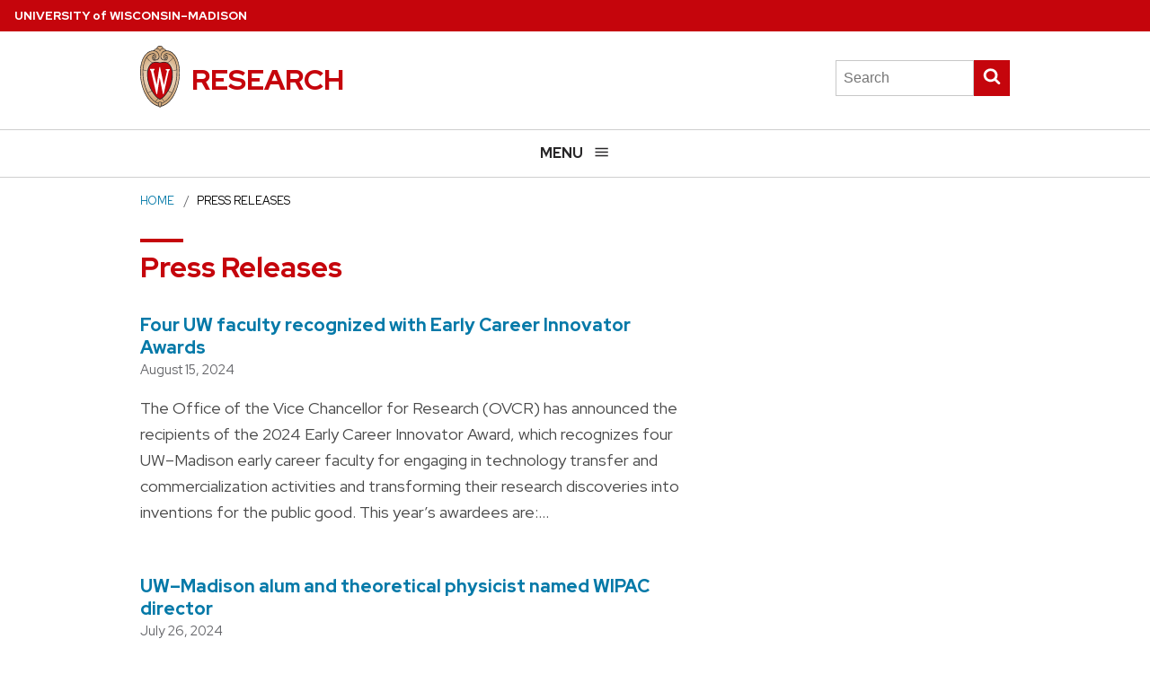

--- FILE ---
content_type: text/html; charset=UTF-8
request_url: https://research.wisc.edu/category/press-releases/
body_size: 15978
content:
<!DOCTYPE html>
<!--[if lte IE 9]>
<html class="old-ie no-js"lang="en-US">
<![endif]-->
<!--[if !(IE 6) | !(IE 7) | !(IE 8) | !(IE 9)  ]><!-->
<htmllang="en-US" class="no-js">
<!--<![endif]-->
  <head>
    <title>Press Releases |  Research | UW–Madison
    </title>
    <meta name="viewport" content="width=device-width, initial-scale=1">
    <link rel="stylesheet" href="https://research.wisc.edu/wp-content/themes/sift-winnow/static/fonts/uw160/fonts.0.0.1.css"><link rel='dns-prefetch' href='//p3.3playmedia.com' />
<link rel='dns-prefetch' href='//www.youtube.com' />
<link rel='dns-prefetch' href='//s.w.org' />
<link rel="alternate" type="application/rss+xml" title="Research &raquo; Press Releases Category Feed" href="https://research.wisc.edu/category/press-releases/feed/" />
		<script type="text/javascript">
			window._wpemojiSettings = {"baseUrl":"https:\/\/s.w.org\/images\/core\/emoji\/11\/72x72\/","ext":".png","svgUrl":"https:\/\/s.w.org\/images\/core\/emoji\/11\/svg\/","svgExt":".svg","source":{"concatemoji":"https:\/\/research.wisc.edu\/wp-includes\/js\/wp-emoji-release.min.js?ver=4.9.8"}};
			!function(a,b,c){function d(a,b){var c=String.fromCharCode;l.clearRect(0,0,k.width,k.height),l.fillText(c.apply(this,a),0,0);var d=k.toDataURL();l.clearRect(0,0,k.width,k.height),l.fillText(c.apply(this,b),0,0);var e=k.toDataURL();return d===e}function e(a){var b;if(!l||!l.fillText)return!1;switch(l.textBaseline="top",l.font="600 32px Arial",a){case"flag":return!(b=d([55356,56826,55356,56819],[55356,56826,8203,55356,56819]))&&(b=d([55356,57332,56128,56423,56128,56418,56128,56421,56128,56430,56128,56423,56128,56447],[55356,57332,8203,56128,56423,8203,56128,56418,8203,56128,56421,8203,56128,56430,8203,56128,56423,8203,56128,56447]),!b);case"emoji":return b=d([55358,56760,9792,65039],[55358,56760,8203,9792,65039]),!b}return!1}function f(a){var c=b.createElement("script");c.src=a,c.defer=c.type="text/javascript",b.getElementsByTagName("head")[0].appendChild(c)}var g,h,i,j,k=b.createElement("canvas"),l=k.getContext&&k.getContext("2d");for(j=Array("flag","emoji"),c.supports={everything:!0,everythingExceptFlag:!0},i=0;i<j.length;i++)c.supports[j[i]]=e(j[i]),c.supports.everything=c.supports.everything&&c.supports[j[i]],"flag"!==j[i]&&(c.supports.everythingExceptFlag=c.supports.everythingExceptFlag&&c.supports[j[i]]);c.supports.everythingExceptFlag=c.supports.everythingExceptFlag&&!c.supports.flag,c.DOMReady=!1,c.readyCallback=function(){c.DOMReady=!0},c.supports.everything||(h=function(){c.readyCallback()},b.addEventListener?(b.addEventListener("DOMContentLoaded",h,!1),a.addEventListener("load",h,!1)):(a.attachEvent("onload",h),b.attachEvent("onreadystatechange",function(){"complete"===b.readyState&&c.readyCallback()})),g=c.source||{},g.concatemoji?f(g.concatemoji):g.wpemoji&&g.twemoji&&(f(g.twemoji),f(g.wpemoji)))}(window,document,window._wpemojiSettings);
		</script>
		<style type="text/css">
img.wp-smiley,
img.emoji {
	display: inline !important;
	border: none !important;
	box-shadow: none !important;
	height: 1em !important;
	width: 1em !important;
	margin: 0 .07em !important;
	vertical-align: -0.1em !important;
	background: none !important;
	padding: 0 !important;
}
</style>
        <style type="text/css">
            #wpadminbar #wp-admin-bar-my-networks > .ab-item:first-child:before {
                content: "\f325";
                top: 3px;
            }
        </style>
        <link rel='stylesheet' id='callouts-widget-css-css'  href='https://research.wisc.edu/wp-content/plugins/callouts/css/widget.css?ver=4.9.8' type='text/css' media='all' />
<link rel='stylesheet' id='charts-widget-css-css'  href='https://research.wisc.edu/wp-content/plugins/charts/css/widget.css?ver=4.9.8' type='text/css' media='all' />
<link rel='stylesheet' id='collapsible-panels-css-css'  href='https://research.wisc.edu/wp-content/plugins/collapsible-panels/css/collapsiblePanels.css?ver=4.9.8' type='text/css' media='all' />
<link rel='stylesheet' id='collapsible-panels-fontawesome-css-css'  href='https://research.wisc.edu/wp-content/plugins/collapsible-panels/css/fontawesome.min.css?ver=4.9.8' type='text/css' media='all' />
<link rel='stylesheet' id='contacts_css-css'  href='https://research.wisc.edu/wp-content/plugins/contacts/css/style.css?ver=4.9.8' type='text/css' media='all' />
<link rel='stylesheet' id='content-collage-css-css'  href='https://research.wisc.edu/wp-content/plugins/content-collage/css/collage.css?ver=4.9.8' type='text/css' media='all' />
<link rel='stylesheet' id='content-collage-list-css-css'  href='https://research.wisc.edu/wp-content/plugins/content-collage/css/list.css?ver=4.9.8' type='text/css' media='all' />
<link rel='stylesheet' id='hero-image-widget-css-css'  href='https://research.wisc.edu/wp-content/plugins/hero-image/css/widget.css?ver=4.9.8' type='text/css' media='all' />
<link rel='stylesheet' id='hr-widget-widget-css-css'  href='https://research.wisc.edu/wp-content/plugins/hr-widget/css/widget.css?ver=4.9.8' type='text/css' media='all' />
<link rel='stylesheet' id='inic_css-css'  href='https://research.wisc.edu/wp-content/plugins/inic/css/style.css?ver=4.9.8' type='text/css' media='all' />
<link rel='stylesheet' id='kb_article-widget-css-css'  href='https://research.wisc.edu/wp-content/plugins/kbarticledisplay/css/widget.css?ver=4.9.8' type='text/css' media='all' />
<link rel='stylesheet' id='carousel-widget-css-css'  href='https://research.wisc.edu/wp-content/plugins/panoply/css/widget.css?ver=4.9.8' type='text/css' media='all' />
<link rel='stylesheet' id='press-release-css-css'  href='https://research.wisc.edu/wp-content/plugins/press-release/css/style.css?ver=4.9.8' type='text/css' media='all' />
<link rel='stylesheet' id='press-release-widget-css-css'  href='https://research.wisc.edu/wp-content/plugins/press-release/css/widget.css?ver=4.9.8' type='text/css' media='all' />
<link rel='stylesheet' id='rss-flex-widget-css-css'  href='https://research.wisc.edu/wp-content/plugins/rss-flex/css/widget.css?ver=4.9.8' type='text/css' media='all' />
<link rel='stylesheet' id='uw-buttons-widget-css-css'  href='https://research.wisc.edu/wp-content/plugins/uw-buttons/css/widget.css?ver=4.9.8' type='text/css' media='all' />
<link rel='stylesheet' id='uw-madison-events-advanced-css-css'  href='https://research.wisc.edu/wp-content/plugins/uw-madison-events-advanced/css/style.css?ver=4.9.8' type='text/css' media='all' />
<link rel='stylesheet' id='uw-madison-events-advanced-month-css-css'  href='https://research.wisc.edu/wp-content/plugins/uw-madison-events-advanced/css/month.css?ver=4.9.8' type='text/css' media='all' />
<link rel='stylesheet' id='uw-madison-events-advanced-list-css-css'  href='https://research.wisc.edu/wp-content/plugins/uw-madison-events-advanced/css/list.css?ver=4.9.8' type='text/css' media='all' />
<link rel='stylesheet' id='uw-madison-events-advanced-event-css-css'  href='https://research.wisc.edu/wp-content/plugins/uw-madison-events-advanced/css/event.css?ver=4.9.8' type='text/css' media='all' />
<link rel='stylesheet' id='uw-madison-events-advanced-widget-css-css'  href='https://research.wisc.edu/wp-content/plugins/uw-madison-events-advanced/css/widget.css?ver=4.9.8' type='text/css' media='all' />
<link rel='stylesheet' id='uw-menu-widget-css-css'  href='https://research.wisc.edu/wp-content/plugins/uw-menus/css/widget.css?ver=4.9.8' type='text/css' media='all' />
<link rel='stylesheet' id='video-box-widget-css-css'  href='https://research.wisc.edu/wp-content/plugins/video-box/css/widget.css?ver=4.9.8' type='text/css' media='all' />
<link rel='stylesheet' id='wowquote-css'  href='https://research.wisc.edu/wp-content/plugins/wow-quote/css/wowquote.css?ver=4.9.8' type='text/css' media='all' />
<link rel='stylesheet' id='sw_css-css'  href='https://research.wisc.edu/wp-content/themes/sift-winnow/static/css/site.min.css?ver=4.9.8' type='text/css' media='all' />
<link rel='stylesheet' id='sw_collapsiblePanel_css-css'  href='https://research.wisc.edu/wp-content/themes/sift-winnow/static/css/collapsiblePanelStyle.css?ver=4.9.8' type='text/css' media='all' />
<!--[if lt IE 10]>
<link rel='stylesheet' id='uwmadison-ie-css'  href='https://research.wisc.edu/wp-content/themes/sift-winnow/static/css/site_ie.css?ver=1.0.0-beta.3' type='text/css' media='all' />
<![endif]-->
<link rel='stylesheet' id='sw_sideloads-css'  href='https://research.wisc.edu/wp-content/themes/sift-winnow/static/css/side-loads.css?ver=1.0.0-beta.3' type='text/css' media='all' />
<script type='text/javascript' src='https://research.wisc.edu/wp-includes/js/jquery/jquery.js?ver=1.12.4'></script>
<script type='text/javascript' src='https://research.wisc.edu/wp-includes/js/jquery/jquery-migrate.min.js?ver=1.4.1'></script>
<script type='text/javascript' src='https://research.wisc.edu/wp-content/plugins/callouts/js/widget.js?ver=4.9.8'></script>
<script type='text/javascript' src='https://research.wisc.edu/wp-content/plugins/charts/js/Chart.min.js?ver=4.9.8'></script>
<script type='text/javascript' src='https://research.wisc.edu/wp-content/plugins/charts/js/chart.globals.js?ver=4.9.8'></script>
<script type='text/javascript' src='https://research.wisc.edu/wp-content/plugins/charts/js/show.js?ver=4.9.8'></script>
<script type='text/javascript' src='https://research.wisc.edu/wp-content/plugins/collapsible-panels/js/collapsiblePanels.js?ver=4.9.8'></script>
<script type='text/javascript' src='https://research.wisc.edu/wp-content/plugins/collapsible-panels/js/style.js?ver=4.9.8'></script>
<script type='text/javascript' src='https://research.wisc.edu/wp-content/plugins/hero-image/js/widget.js?ver=4.9.8'></script>
<script type='text/javascript' src='https://research.wisc.edu/wp-content/plugins/inic/js/inic.js?ver=4.9.8'></script>
<script type='text/javascript' src='https://research.wisc.edu/wp-content/plugins/kbarticledisplay/js/widget.js?ver=4.9.8'></script>
<script type='text/javascript' src='https://research.wisc.edu/wp-content/plugins/kbarticledisplay/js/kbajax.js.php?ajax_uri=https%3A%2F%2Fresearch.wisc.edu%2Fwp-content%2Fplugins%2Fkbarticledisplay%2F&#038;this_page=https%3A%2F%2Fresearch.wisc.edu%2Ffour-uw-faculty-recognized-with-early-career-innovator-awards-2%2F&#038;ver=4.9.8'></script>
<script type='text/javascript' src='https://research.wisc.edu/wp-content/plugins/panoply/js/widget.js?ver=4.9.8'></script>
<script type='text/javascript' src='https://research.wisc.edu/wp-content/plugins/uw-madison-events-advanced/js/events.js?ver=4.9.8'></script>
<script type='text/javascript' src='https://research.wisc.edu/wp-content/plugins/uw-menus/js/widget.js?ver=4.9.8'></script>
<script type='text/javascript' src='//p3.3playmedia.com/p3sdk.current.js?ver=4.9.8'></script>
<script type='text/javascript' src='//www.youtube.com/iframe_api?ver=4.9.8'></script>
<link rel='https://api.w.org/' href='https://research.wisc.edu/wp-json/' />
<link rel="EditURI" type="application/rsd+xml" title="RSD" href="https://research.wisc.edu/xmlrpc.php?rsd" />
<link rel="wlwmanifest" type="application/wlwmanifest+xml" href="https://research.wisc.edu/wp-includes/wlwmanifest.xml" /> 
<meta name="generator" content="WordPress 4.9.8" />

    <script>(function(H){H.className=H.className.replace(/\bno-js\b/,'')})(document.documentElement)</script>
    <!--[if lte IE 9]>
      <link rel="stylesheet" href="https://research.wisc.edu/wp-content/themes/sift-winnow/static/css/uw-style-ie.css">
    <![endif]-->
    <!-- HTML5 shim and Respond.js IE8 support of HTML5 elements and media queries -->
    <!--[if lt IE 9]>
      <script src="https://oss.maxcdn.com/libs/html5shiv/3.7.0/html5shiv.js"></script>
      <script src="https://oss.maxcdn.com/libs/respond.js/1.4.2/respond.min.js"></script>
    <![endif]-->
  </head>
  <body class="archive category category-press-releases category-48uw-white-bg">
    <a class="uw-show-on-focus" href="#main" id="uw-skip-link">Skip to main content</a><div class="uw-global-bar">
  <a class="uw-global-name-link" href="http://www.wisc.edu">U<span>niversity <span class="uw-of">of</span> </span>W<span>isconsin</span>–Madison</a>
</div><header id="branding" class="uw-header uw-has-search">
  <div class="uw-header-container">
    <div class="uw-header-crest-title">
      <div class="uw-header-crest">
        <a href="https://research.wisc.edu" aria-hidden="true" tabindex="-1" rel="home"><img class="uw-crest-svg" src="https://research.wisc.edu/wp-content/themes/sift-winnow/static/images/uw-crest.svg" alt="Link to University of Wisconsin-Madison home page"></a>
      </div>
      <div class="uw-title-tagline">        <div id="site-title" class="uw-site-title">
          <a href="https://research.wisc.edu" rel="home">Research</a>
        </div>
      </div>
    </div><div class="uw-header-search">
  <form role="search" method="get" action="/" class="uw-search-form form-inline collapse">
    <label for="s" class="uw-show-for-sr-only">Search this site</label>
    <input type="text" class="uw-search-input" placeholder="Search" name="s" id="s" value="">
    <button class="unstyle uw-search-submit"><svg viewBox="0 0 951 1024" version="1.1" role="img" aria-labelledby="dynid69814e3a1330e">
      <title id="dynid69814e3a1330e">search</title>
      <path d="M658.286 475.429q0-105.714-75.143-180.857t-180.857-75.143-180.857 75.143-75.143 180.857 75.143 180.857 180.857 75.143 180.857-75.143 75.143-180.857zM950.857 950.857q0 29.714-21.714 51.429t-51.429 21.714q-30.857 0-51.429-21.714l-196-195.429q-102.286 70.857-228 70.857-81.714 0-156.286-31.714t-128.571-85.714-85.714-128.571-31.714-156.286 31.714-156.286 85.714-128.571 128.571-85.714 156.286-31.714 156.286 31.714 128.571 85.714 85.714 128.571 31.714 156.286q0 125.714-70.857 228l196 196q21.143 21.143 21.143 51.429z"/>
    </svg>
      <span class="uw-show-for-sr-only">Submit search</span>
    </button>
  </form>
</div>  </div>
</header>  <button class="uw-mobile-menu-button-bar uw-mobile-menu-button-bar-reversed uw-is-closed " data-menu="uw-top-menus" aria-label="Open menu" aria-expanded="false" aria-controls="uw-top-menus">Menu<svg viewBox="0 0 1024 1024" version="1.1" role="img" aria-labelledby="svg-menu">
      <title id="svg-menu">open menu</title>
      <path class="path1" d="M128 256h768v86h-768v-86zM128 554v-84h768v84h-768zM128 768v-86h768v86h-768z"/>
    </svg><svg viewBox="0 0 805 1024" version="1.1" role="img" aria-labelledby="dynid69814e3a139fe">
      <title id="dynid69814e3a139fe">close</title>
      <path class="path1" d="M741.714 755.429q0 22.857-16 38.857l-77.714 77.714q-16 16-38.857 16t-38.857-16l-168-168-168 168q-16 16-38.857 16t-38.857-16l-77.714-77.714q-16-16-16-38.857t16-38.857l168-168-168-168q-16-16-16-38.857t16-38.857l77.714-77.714q16-16 38.857-16t38.857 16l168 168 168-168q16-16 38.857-16t38.857 16l77.714 77.714q16 16 16 38.857t-16 38.857l-168 168 168 168q16 16 16 38.857z"/>
    </svg></button>

  <!-- Main and secondary nav menus -->
  <div id="uw-top-menus" class="uw-is-visible uw-horizontal uw-hidden" aria-hidden="false">      <div class="uw-main-nav">
        <nav class="uw-nav-menu uw-nav-menu-reverse" aria-label="Main Menu"><ul id="uw-main-nav">      <li id="research-around-the-university" class=" menu-item menu-item-type-post_type menu-item-object-page menu-item-9225 menu-item-has-children uw-dropdown">
        <a href="https://research.wisc.edu/research-around-the-university/" role="button" aria-haspopup="true" aria-expanded="false">News, Blogs &amp; Meetings<svg viewBox="0 0 1792 1792" version="1.1" role="img" class="uw-caret" aria-labelledby="dynid69814e3a141ef">
      <title id="dynid69814e3a141ef">Expand</title>
      <path d="M1395 736q0 13-10 23l-466 466q-10 10-23 10t-23-10l-466-466q-10-10-10-23t10-23l50-50q10-10 23-10t23 10l393 393 393-393q10-10 23-10t23 10l50 50q10 10 10 23z"/>
    </svg><svg viewBox="0 0 1792 1792" version="1.1" role="img" class="uw-caret" aria-labelledby="dynid69814e3a14372">
      <title id="dynid69814e3a14372">Collapse</title>
      <path d="M1395 1184q0 13-10 23l-50 50q-10 10-23 10t-23-10l-393-393-393 393q-10 10-23 10t-23-10l-50-50q-10-10-10-23t10-23l466-466q10-10 23-10t23 10l466 466q10 10 10 23z"/>
    </svg>
        </a>
        <ul aria-hidden="true" aria-label="News, Blogs &amp; Meetings submenu" class="uw-child-menu">            <li class=" menu-item menu-item-type-post_type menu-item-object-page menu-item-9224">
              <a href="https://research.wisc.edu/research-around-the-university/">Research in the News</a>
            </li>            <li class=" menu-item menu-item-type-post_type menu-item-object-page menu-item-8922">
              <a href="https://research.wisc.edu/press-releases/">Press Releases</a>
            </li>            <li class=" menu-item menu-item-type-post_type menu-item-object-page menu-item-12260">
              <a href="https://research.wisc.edu/uw-madison-research-blogs/">UW–Madison Research Blogs</a>
            </li>            <li class=" menu-item menu-item-type-post_type menu-item-object-page menu-item-57634">
              <a href="https://research.wisc.edu/research-meeting-notices/">Research Meeting Notices</a>
            </li>        </ul>
      </li>      <li id="researcher-resources" class=" menu-item menu-item-type-post_type menu-item-object-page menu-item-43778 menu-item-has-children uw-dropdown">
        <a href="https://research.wisc.edu/researcher-resources/" role="button" aria-haspopup="true" aria-expanded="false">Research Priority Initiatives<svg viewBox="0 0 1792 1792" version="1.1" role="img" class="uw-caret" aria-labelledby="dynid69814e3a14549">
      <title id="dynid69814e3a14549">Expand</title>
      <path d="M1395 736q0 13-10 23l-466 466q-10 10-23 10t-23-10l-466-466q-10-10-10-23t10-23l50-50q10-10 23-10t23 10l393 393 393-393q10-10 23-10t23 10l50 50q10 10 10 23z"/>
    </svg><svg viewBox="0 0 1792 1792" version="1.1" role="img" class="uw-caret" aria-labelledby="dynid69814e3a146a5">
      <title id="dynid69814e3a146a5">Collapse</title>
      <path d="M1395 1184q0 13-10 23l-50 50q-10 10-23 10t-23-10l-393-393-393 393q-10 10-23 10t-23-10l-50-50q-10-10-10-23t10-23l466-466q10-10 23-10t23 10l466 466q10 10 10 23z"/>
    </svg>
        </a>
        <ul aria-hidden="true" aria-label="Research Priority Initiatives submenu" class="uw-child-menu">            <li class=" menu-item menu-item-type-post_type menu-item-object-page menu-item-65305">
              <a href="https://research.wisc.edu/nationalsecurity/">National Security Research and Initiatives</a>
            </li>            <li class=" menu-item menu-item-type-post_type menu-item-object-post menu-item-65291">
              <a href="https://research.wisc.edu/uncategorized/2025/08/18/dave-schroeder-named-uw-madisons-director-of-national-security-initiatives/">Dave Schroeder named UW–Madison’s Director of National Security Initiatives</a>
            </li>        </ul>
      </li>      <li id="funding" class=" menu-item menu-item-type-post_type menu-item-object-page menu-item-8924 menu-item-has-children uw-dropdown">
        <a href="https://research.wisc.edu/funding/" role="button" aria-haspopup="true" aria-expanded="false">Research Funding<svg viewBox="0 0 1792 1792" version="1.1" role="img" class="uw-caret" aria-labelledby="dynid69814e3a148b3">
      <title id="dynid69814e3a148b3">Expand</title>
      <path d="M1395 736q0 13-10 23l-466 466q-10 10-23 10t-23-10l-466-466q-10-10-10-23t10-23l50-50q10-10 23-10t23 10l393 393 393-393q10-10 23-10t23 10l50 50q10 10 10 23z"/>
    </svg><svg viewBox="0 0 1792 1792" version="1.1" role="img" class="uw-caret" aria-labelledby="dynid69814e3a14a15">
      <title id="dynid69814e3a14a15">Collapse</title>
      <path d="M1395 1184q0 13-10 23l-50 50q-10 10-23 10t-23-10l-393-393-393 393q-10 10-23 10t-23-10l-50-50q-10-10-10-23t10-23l466-466q10-10 23-10t23 10l466 466q10 10 10 23z"/>
    </svg>
        </a>
        <ul aria-hidden="true" aria-label="Research Funding submenu" class="uw-child-menu uw-child-menu-2-col">            <li class=" menu-item menu-item-type-post_type menu-item-object-page menu-item-8925">
              <a href="https://research.wisc.edu/funding/">Overview</a>
            </li>            <li class=" menu-item menu-item-type-post_type menu-item-object-post menu-item-64888">
              <a href="https://rsp.wisc.edu/funding/">Finding Funding</a>
            </li>            <li class=" menu-item menu-item-type-post_type menu-item-object-page menu-item-38637 menu-item-has-children">
              <a href="https://research.wisc.edu/funding/past-research-funding-initiatives/">Past Research Funding Initiatives</a>
            </li>            <li class=" menu-item menu-item-type-post_type menu-item-object-page menu-item-9883">
              <a href="https://research.wisc.edu/funding/administration-of-awards/">Award Administration</a>
            </li>            <li class=" menu-item menu-item-type-post_type menu-item-object-page menu-item-60691">
              <a href="https://research.wisc.edu/compliance-policy/principal-investigator-status/">Principal Investigator Status</a>
            </li>            <li class=" menu-item menu-item-type-post_type menu-item-object-page menu-item-10801">
              <a href="https://research.wisc.edu/funding/grant-matching-programs/">Grant Matching Programs</a>
            </li>            <li class=" menu-item menu-item-type-post_type menu-item-object-page menu-item-66084">
              <a href="https://research.wisc.edu/igniting-interdisciplinary-innovation/">Igniting Interdisciplinary Innovation</a>
            </li>            <li class=" menu-item menu-item-type-post_type menu-item-object-page menu-item-64396">
              <a href="https://research.wisc.edu/reimagining-next-phase-research-initiative/">Reimagining Next Phase Research Initiative</a>
            </li>            <li class=" menu-item menu-item-type-post_type menu-item-object-page menu-item-8930">
              <a href="https://research.wisc.edu/funding/fall-competition/">Fall Research Competition</a>
            </li>            <li class=" menu-item menu-item-type-post_type menu-item-object-page menu-item-65513">
              <a href="https://research.wisc.edu/research-core-revitalization-program-4/">Research Core Revitalization Program (4)</a>
            </li>            <li class=" menu-item menu-item-type-post_type menu-item-object-page menu-item-8928">
              <a href="https://research.wisc.edu/funding/conference-travel-information/">Conference Travel</a>
            </li>            <li class=" menu-item menu-item-type-post_type menu-item-object-page menu-item-8929">
              <a href="https://research.wisc.edu/funding/draper-technology/">Draper TIF</a>
            </li>            <li class=" menu-item menu-item-type-post_type menu-item-object-page menu-item-9954">
              <a href="https://research.wisc.edu/funding/book-subvention-for-scholarly-monographs/">Publishing Subvention</a>
            </li>            <li class=" menu-item menu-item-type-post_type menu-item-object-page menu-item-8933">
              <a href="https://research.wisc.edu/funding/seed-research-program/">SEED Program</a>
            </li>            <li class=" menu-item menu-item-type-post_type menu-item-object-page menu-item-8931">
              <a href="https://research.wisc.edu/funding/institutional-nominations/">Institutional Nominations and Internal Competitions</a>
            </li>        </ul>
      </li>      <li id="professorships-and-faculty-fellowships" class=" menu-item menu-item-type-post_type menu-item-object-page menu-item-9515 menu-item-has-children uw-dropdown">
        <a href="https://research.wisc.edu/professorships-and-faculty-fellowships/" role="button" aria-haspopup="true" aria-expanded="false">Professorships &amp; Faculty/PostDoc Fellowships<svg viewBox="0 0 1792 1792" version="1.1" role="img" class="uw-caret" aria-labelledby="dynid69814e3a14c45">
      <title id="dynid69814e3a14c45">Expand</title>
      <path d="M1395 736q0 13-10 23l-466 466q-10 10-23 10t-23-10l-466-466q-10-10-10-23t10-23l50-50q10-10 23-10t23 10l393 393 393-393q10-10 23-10t23 10l50 50q10 10 10 23z"/>
    </svg><svg viewBox="0 0 1792 1792" version="1.1" role="img" class="uw-caret" aria-labelledby="dynid69814e3a14dbb">
      <title id="dynid69814e3a14dbb">Collapse</title>
      <path d="M1395 1184q0 13-10 23l-50 50q-10 10-23 10t-23-10l-393-393-393 393q-10 10-23 10t-23-10l-50-50q-10-10-10-23t10-23l466-466q10-10 23-10t23 10l466 466q10 10 10 23z"/>
    </svg>
        </a>
        <ul aria-hidden="true" aria-label="Professorships &amp; Faculty/PostDoc Fellowships submenu" class="uw-child-menu uw-child-menu-2-col">            <li class=" menu-item menu-item-type-post_type menu-item-object-page menu-item-17144">
              <a href="https://research.wisc.edu/professorships-and-faculty-fellowships/support-for-artists-residencies/">Support for Artists' Residencies</a>
            </li>            <li class=" menu-item menu-item-type-post_type menu-item-object-page menu-item-61118">
              <a href="https://research.wisc.edu/uw-distinguished-research-fellows-program/">UW Distinguished Research Fellows Program</a>
            </li>            <li class=" menu-item menu-item-type-post_type menu-item-object-page menu-item-9088 menu-item-has-children">
              <a href="https://research.wisc.edu/professorships-and-faculty-fellowships/h-i-romnes-faculty-fellowships/">H.I. Romnes Faculty Fellowships</a>
            </li>            <li class=" menu-item menu-item-type-post_type menu-item-object-page menu-item-9089">
              <a href="https://research.wisc.edu/professorships-and-faculty-fellowships/kellett-mid-career-award/">Kellett Mid-Career Award</a>
            </li>            <li class=" menu-item menu-item-type-post_type menu-item-object-page menu-item-8935">
              <a href="https://research.wisc.edu/professorships-and-faculty-fellowships/supplemental-awards/">Salary Supplementation for Fellowships</a>
            </li>            <li class=" menu-item menu-item-type-post_type menu-item-object-page menu-item-19357">
              <a href="https://research.wisc.edu/professorships-and-faculty-fellowships/provost-office-awards/">Provost Office Awards</a>
            </li>            <li class=" menu-item menu-item-type-post_type menu-item-object-page menu-item-54382">
              <a href="https://research.wisc.edu/shaw-early-career-research-award-2025/">Shaw Early Career Research Award 2025</a>
            </li>            <li class=" menu-item menu-item-type-post_type menu-item-object-page menu-item-8934">
              <a href="https://research.wisc.edu/professorships-and-faculty-fellowships/steenbock-professorships/">Steenbock Professorships</a>
            </li>            <li class=" menu-item menu-item-type-post_type menu-item-object-page menu-item-8937">
              <a href="https://research.wisc.edu/professorships-and-faculty-fellowships/vilas-associates/">Vilas Associates Competition</a>
            </li>            <li class=" menu-item menu-item-type-post_type menu-item-object-page menu-item-8938">
              <a href="https://research.wisc.edu/professorships-and-faculty-fellowships/warf-named-professorships/">WARF Named Professorships</a>
            </li>        </ul>
      </li>      <li id="sponsored-research" class=" menu-item menu-item-type-post_type menu-item-object-page menu-item-35017 menu-item-has-children uw-dropdown">
        <a href="https://research.wisc.edu/sponsored-research/" role="button" aria-haspopup="true" aria-expanded="false">Sponsored Research<svg viewBox="0 0 1792 1792" version="1.1" role="img" class="uw-caret" aria-labelledby="dynid69814e3a14fae">
      <title id="dynid69814e3a14fae">Expand</title>
      <path d="M1395 736q0 13-10 23l-466 466q-10 10-23 10t-23-10l-466-466q-10-10-10-23t10-23l50-50q10-10 23-10t23 10l393 393 393-393q10-10 23-10t23 10l50 50q10 10 10 23z"/>
    </svg><svg viewBox="0 0 1792 1792" version="1.1" role="img" class="uw-caret" aria-labelledby="dynid69814e3a1510a">
      <title id="dynid69814e3a1510a">Collapse</title>
      <path d="M1395 1184q0 13-10 23l-50 50q-10 10-23 10t-23-10l-393-393-393 393q-10 10-23 10t-23-10l-50-50q-10-10-10-23t10-23l466-466q10-10 23-10t23 10l466 466q10 10 10 23z"/>
    </svg>
        </a>
        <ul aria-hidden="true" aria-label="Sponsored Research submenu" class="uw-child-menu">            <li class=" menu-item menu-item-type-post_type menu-item-object-page menu-item-55147">
              <a href="https://research.wisc.edu/badger-ip-industry-advantage/">Badger IP Industry Advantage</a>
            </li>            <li class=" menu-item menu-item-type-post_type menu-item-object-page menu-item-20203">
              <a href="https://research.wisc.edu/bayhdole/">Bayh-Dole Act: Regulations Impacting Ownership of Patent Rights</a>
            </li>            <li class=" menu-item menu-item-type-post_type menu-item-object-page menu-item-14526">
              <a href="https://research.wisc.edu/industry-partnerships/">Industry-Sponsored Research Partnerships</a>
            </li>            <li class=" menu-item menu-item-type-post_type menu-item-object-page menu-item-8942">
              <a href="https://research.wisc.edu/industry-partnerships/project-agreements/">Project Agreements</a>
            </li>            <li class=" menu-item menu-item-type-custom menu-item-object-custom menu-item-8943">
              <a href="https://www.rsp.wisc.edu/">Research and Sponsored Programs</a>
            </li>        </ul>
      </li>      <li id="compliance-policy" class=" menu-item menu-item-type-post_type menu-item-object-page menu-item-8945 menu-item-has-children uw-dropdown">
        <a href="https://research.wisc.edu/compliance-policy/" role="button" aria-haspopup="true" aria-expanded="false">Compliance, Security, Ethics and Intellectual Property<svg viewBox="0 0 1792 1792" version="1.1" role="img" class="uw-caret" aria-labelledby="dynid69814e3a1536d">
      <title id="dynid69814e3a1536d">Expand</title>
      <path d="M1395 736q0 13-10 23l-466 466q-10 10-23 10t-23-10l-466-466q-10-10-10-23t10-23l50-50q10-10 23-10t23 10l393 393 393-393q10-10 23-10t23 10l50 50q10 10 10 23z"/>
    </svg><svg viewBox="0 0 1792 1792" version="1.1" role="img" class="uw-caret" aria-labelledby="dynid69814e3a154ca">
      <title id="dynid69814e3a154ca">Collapse</title>
      <path d="M1395 1184q0 13-10 23l-50 50q-10 10-23 10t-23-10l-393-393-393 393q-10 10-23 10t-23-10l-50-50q-10-10-10-23t10-23l466-466q10-10 23-10t23 10l466 466q10 10 10 23z"/>
    </svg>
        </a>
        <ul aria-hidden="true" aria-label="Compliance, Security, Ethics and Intellectual Property submenu" class="uw-child-menu">            <li class=" menu-item menu-item-type-post_type menu-item-object-page menu-item-18488">
              <a href="https://research.wisc.edu/research-compliance-and-ethics-oversight/">Research Compliance and Ethics Oversight</a>
            </li>            <li class=" menu-item menu-item-type-post_type menu-item-object-page menu-item-51706">
              <a href="https://research.wisc.edu/research-security-program/">Research Security Program</a>
            </li>            <li class=" menu-item menu-item-type-post_type menu-item-object-page menu-item-18485">
              <a href="https://research.wisc.edu/compliance-policy/outside-activities-reporting/">Outside Activities Report (OAR) and Management</a>
            </li>            <li class=" menu-item menu-item-type-custom menu-item-object-custom menu-item-18496">
              <a href="https://research.wisc.edu/kb-article/?id=84518">Training Matrix</a>
            </li>            <li class=" menu-item menu-item-type-post_type menu-item-object-page menu-item-8946">
              <a href="https://research.wisc.edu/compliance-policy/">Research Policies</a>
            </li>            <li class=" menu-item menu-item-type-post_type menu-item-object-page menu-item-8951">
              <a href="https://research.wisc.edu/intellectual-property/">Intellectual Property</a>
            </li>            <li class=" menu-item menu-item-type-post_type menu-item-object-post menu-item-33137">
              <a href="https://research.wisc.edu/uncategorized/2019/10/07/when-you-write-please-cite-university-of-wisconsin-madison/">When you write, please cite University of Wisconsin–Madison</a>
            </li>        </ul>
      </li>      <li id="centers-cores" class=" menu-item menu-item-type-post_type menu-item-object-page menu-item-8960 menu-item-has-children uw-dropdown">
        <a href="https://research.wisc.edu/centers-cores/" role="button" aria-haspopup="true" aria-expanded="false">Researcher Resources and Centers/Cores<svg viewBox="0 0 1792 1792" version="1.1" role="img" class="uw-caret" aria-labelledby="dynid69814e3a156f9">
      <title id="dynid69814e3a156f9">Expand</title>
      <path d="M1395 736q0 13-10 23l-466 466q-10 10-23 10t-23-10l-466-466q-10-10-10-23t10-23l50-50q10-10 23-10t23 10l393 393 393-393q10-10 23-10t23 10l50 50q10 10 10 23z"/>
    </svg><svg viewBox="0 0 1792 1792" version="1.1" role="img" class="uw-caret" aria-labelledby="dynid69814e3a15858">
      <title id="dynid69814e3a15858">Collapse</title>
      <path d="M1395 1184q0 13-10 23l-50 50q-10 10-23 10t-23-10l-393-393-393 393q-10 10-23 10t-23-10l-50-50q-10-10-10-23t10-23l466-466q10-10 23-10t23 10l466 466q10 10 10 23z"/>
    </svg>
        </a>
        <ul aria-hidden="true" aria-label="Researcher Resources and Centers/Cores submenu" class="uw-child-menu uw-child-menu-2-col">            <li class=" menu-item menu-item-type-post_type menu-item-object-post menu-item-52069">
              <a href="https://broaderimpacts.wisc.edu/">Broader Impacts</a>
            </li>            <li class=" menu-item menu-item-type-post_type menu-item-object-page menu-item-8959">
              <a href="https://research.wisc.edu/centers-cores/">Centers and Offices</a>
            </li>            <li class=" menu-item menu-item-type-post_type menu-item-object-page menu-item-46286">
              <a href="https://research.wisc.edu/appointment-and-promotion-guidelines-research-professor-in-ovcrge-centers/">Appointment and Promotion Guidelines: Research Professor in OVCR Centers</a>
            </li>            <li class=" menu-item menu-item-type-post_type menu-item-object-post menu-item-64887">
              <a href="https://rsp.wisc.edu/funding/">Finding Funding</a>
            </li>            <li class=" menu-item menu-item-type-post_type menu-item-object-post menu-item-59075">
              <a href="https://irb.wisc.edu/">Human Subjects Research Guidance</a>
            </li>            <li class=" menu-item menu-item-type-post_type menu-item-object-post menu-item-66926">
              <a href="https://research.wisc.edu/uncategorized/2026/02/02/libraries-research-resources/">Libraries research resources</a>
            </li>            <li class=" menu-item menu-item-type-post_type menu-item-object-post menu-item-50230">
              <a href="https://pathogenresearch.wisc.edu/">Pathogen Research</a>
            </li>            <li class=" menu-item menu-item-type-post_type menu-item-object-post menu-item-46810">
              <a href="https://wisc.discovery.academicanalytics.com/dashboard">Research at a Glance</a>
            </li>            <li class=" menu-item menu-item-type-post_type menu-item-object-page menu-item-59831">
              <a href="https://research.wisc.edu/research-compliance-responsibility-assignments/">Research Compliance Responsibility Assignments</a>
            </li>            <li class=" menu-item menu-item-type-post_type menu-item-object-page menu-item-59910">
              <a href="https://research.wisc.edu/research-computing-support-at-uw-madison/">Research Computing Support at UW–Madison</a>
            </li>            <li class=" menu-item menu-item-type-post_type menu-item-object-page menu-item-8961">
              <a href="https://research.wisc.edu/research-cores/">Research Cores</a>
            </li>            <li class=" menu-item menu-item-type-post_type menu-item-object-page menu-item-11396">
              <a href="https://research.wisc.edu/resource-directory/">Research Cores Directory</a>
            </li>        </ul>
      </li>      <li class=" menu-item menu-item-type-post_type menu-item-object-post menu-item-51143">
        <a href="https://uwclinicaltrials.org/uroc/">UW Clinical Trials</a>
      </li>      <li id="about" class=" menu-item menu-item-type-post_type menu-item-object-page menu-item-8966 menu-item-has-children uw-dropdown">
        <a href="https://research.wisc.edu/about/" role="button" aria-haspopup="true" aria-expanded="false">About<svg viewBox="0 0 1792 1792" version="1.1" role="img" class="uw-caret" aria-labelledby="dynid69814e3a15a48">
      <title id="dynid69814e3a15a48">Expand</title>
      <path d="M1395 736q0 13-10 23l-466 466q-10 10-23 10t-23-10l-466-466q-10-10-10-23t10-23l50-50q10-10 23-10t23 10l393 393 393-393q10-10 23-10t23 10l50 50q10 10 10 23z"/>
    </svg><svg viewBox="0 0 1792 1792" version="1.1" role="img" class="uw-caret" aria-labelledby="dynid69814e3a15bb0">
      <title id="dynid69814e3a15bb0">Collapse</title>
      <path d="M1395 1184q0 13-10 23l-50 50q-10 10-23 10t-23-10l-393-393-393 393q-10 10-23 10t-23-10l-50-50q-10-10-10-23t10-23l466-466q10-10 23-10t23 10l466 466q10 10 10 23z"/>
    </svg>
        </a>
        <ul aria-hidden="true" aria-label="About submenu" class="uw-child-menu uw-child-menu-2-col">            <li class=" menu-item menu-item-type-post_type menu-item-object-page menu-item-8962">
              <a href="https://research.wisc.edu/about/">Overview</a>
            </li>            <li class=" menu-item menu-item-type-post_type menu-item-object-page menu-item-8965">
              <a href="https://research.wisc.edu/about/leadership/">Leadership</a>
            </li>            <li class=" menu-item menu-item-type-post_type menu-item-object-page menu-item-8964">
              <a href="https://research.wisc.edu/about/directory/">Staff Directory</a>
            </li>            <li class=" menu-item menu-item-type-post_type menu-item-object-page menu-item-8967">
              <a href="https://research.wisc.edu/about/org-chart/">Organization Chart</a>
            </li>            <li class=" menu-item menu-item-type-post_type menu-item-object-page menu-item-59361">
              <a href="https://research.wisc.edu/for-ovcr-employees/">For OVCR Employees</a>
            </li>            <li class=" menu-item menu-item-type-post_type menu-item-object-page menu-item-60321">
              <a href="https://research.wisc.edu/for-ovcr-centers-and-offices/">For OVCR Centers and Offices</a>
            </li>            <li class=" menu-item menu-item-type-post_type menu-item-object-page menu-item-59830">
              <a href="https://research.wisc.edu/research-compliance-responsibility-assignments/">Research Compliance Responsibility Assignments</a>
            </li>            <li class=" menu-item menu-item-type-post_type menu-item-object-page menu-item-8968">
              <a href="https://research.wisc.edu/about/university-research-council/">University Research Council</a>
            </li>            <li class=" menu-item menu-item-type-post_type menu-item-object-page menu-item-12272">
              <a href="https://research.wisc.edu/ovcr-diversity-committee/">OVCR Diversity Committee</a>
            </li>            <li class=" menu-item menu-item-type-post_type menu-item-object-page menu-item-8963">
              <a href="https://research.wisc.edu/about/contact/">Contact</a>
            </li>            <li class=" menu-item menu-item-type-post_type menu-item-object-page menu-item-9570">
              <a href="https://research.wisc.edu/making-research-work/">Making Research Work blog</a>
            </li>            <li class=" menu-item menu-item-type-post_type menu-item-object-page menu-item-11378">
              <a href="https://research.wisc.edu/about/past-initiatives/">Past Initiatives</a>
            </li>        </ul>
      </li></ul>        </nav>
      </div>      <div class="uw-secondary-nav">
        <nav class="uw-nav-menu uw-nav-menu-secondary" aria-label="Secondary Menu"><ul id="uw-secondary-nav">      <li id="information-for" class=" menu-item menu-item-type-custom menu-item-object-custom menu-item-8969 menu-item-has-children uw-dropdown">
        <a href="#" role="button" aria-haspopup="true" aria-expanded="false">Information For<svg viewBox="0 0 1792 1792" version="1.1" role="img" class="uw-caret" aria-labelledby="dynid69814e3a15dc0">
      <title id="dynid69814e3a15dc0">Expand</title>
      <path d="M1395 736q0 13-10 23l-466 466q-10 10-23 10t-23-10l-466-466q-10-10-10-23t10-23l50-50q10-10 23-10t23 10l393 393 393-393q10-10 23-10t23 10l50 50q10 10 10 23z"/>
    </svg><svg viewBox="0 0 1792 1792" version="1.1" role="img" class="uw-caret" aria-labelledby="dynid69814e3a15f28">
      <title id="dynid69814e3a15f28">Collapse</title>
      <path d="M1395 1184q0 13-10 23l-50 50q-10 10-23 10t-23-10l-393-393-393 393q-10 10-23 10t-23-10l-50-50q-10-10-10-23t10-23l466-466q10-10 23-10t23 10l466 466q10 10 10 23z"/>
    </svg>
        </a>
        <ul aria-hidden="true" aria-label="Information For submenu" class="uw-child-menu">            <li class=" menu-item menu-item-type-post_type menu-item-object-page menu-item-8972">
              <a href="https://research.wisc.edu/information-for-undergraduate-students/">Information for Undergraduate Students</a>
            </li>            <li class=" menu-item menu-item-type-custom menu-item-object-custom menu-item-8970">
              <a href="https://grad.wisc.edu/">Information for Graduate Students</a>
            </li>            <li class=" menu-item menu-item-type-custom menu-item-object-custom menu-item-8971">
              <a href="https://postdoc.wisc.edu/">Information for Postdocs</a>
            </li>            <li class=" menu-item menu-item-type-post_type menu-item-object-page menu-item-8973">
              <a href="https://research.wisc.edu/information-for-industry-partnerships/">Information for Industry Partnerships</a>
            </li>        </ul>
      </li>      <li class=" menu-item menu-item-type-post_type menu-item-object-page menu-item-34343">
        <a href="https://research.wisc.edu/intellectual-property/">Intellectual Property</a>
      </li>      <li class=" menu-item menu-item-type-custom menu-item-object-custom menu-item-4416">
        <a href="http://kb.wisc.edu/gsadminkb">Knowledge Base</a>
      </li>      <li class=" menu-item menu-item-type-custom menu-item-object-custom menu-item-9520">
        <a href="http://www.wisc.edu/directories/">Campus Directory</a>
      </li>      <li class=" menu-item menu-item-type-custom menu-item-object-custom menu-item-9521">
        <a href="https://my.wisc.edu/web/expanded">My UW</a>
      </li></ul>        </nav>
      </div>  </div>  <div class="uw-breadcrumbs">
    <ul>      <li>          <a href="https://research.wisc.edu">Home</a>      </li>      <li>          <abbr title="Press&#x20;Releases">Press Releases</abbr>      </li>    </ul>
  </div>
    <main class="uw-pad-t-l uw-pad-b-xl" id="main">  <div class="uw-full-row">
    <div class="uw-row">
      <div class="uw-col">
        <h1 class="uw-mini-bar uw-page-title uw-no-case-transform">Press Releases
        </h1>
      </div>
    </div>
  </div>
  <div class="uw-full-row sw-posts">      <div class="uw-row sw-post">        <div class="uw-col sw-post-headline">
          <h2><a href="https://research.wisc.edu/uncategorized/2024/08/15/four-uw-faculty-recognized-with-early-career-innovator-awards-2/">Four UW faculty recognized with Early Career Innovator Awards</a></h2>            <div class="post-meta">August 15, 2024
            </div>          <p>The Office of the Vice Chancellor for Research (OVCR) has announced the recipients of the 2024 Early Career Innovator Award, which recognizes four UW–Madison early career faculty for engaging in technology transfer and commercialization activities and transforming their research discoveries into inventions for the public good. This year’s awardees are:&hellip;
          </p>
        </div>
      </div>      <div class="uw-row sw-post">        <div class="uw-col sw-post-headline">
          <h2><a href="https://research.wisc.edu/uncategorized/2024/07/26/uw-madison-alum-and-theoretical-physicist-named-wipac-director/">UW–Madison alum and theoretical physicist named WIPAC director</a></h2>            <div class="post-meta">July 26, 2024
            </div>          <p>Dan Hooper, PhD, has been selected as the new director of the Wisconsin IceCube Particle Astrophysics Center (WIPAC). Hooper will begin his role at WIPAC on Sept. 9 and as director will report to the Vice Chancellor for Research. Hooper will have a joint faculty appointment with the&hellip;
          </p>
        </div>
      </div>      <div class="uw-row sw-post">          <div class="uw-col sw-post-thumbnail">
            <img src="https://research.wisc.edu/wp-content/uploads/sites/2/2024/07/Aerial-Bascom-2023-10-22JM-4252-150x150-c-default.jpg" alt="Bascom Hall">
          </div>        <div class="uw-col sw-post-headline">
          <h2><a href="https://research.wisc.edu/featured-news/2024/07/26/faculty-receive-2024-25-warf-named-professorships-kellett-fellowships-and-romnes-awards/">Faculty receive 2024-25 WARF Named Professorships, Kellett Fellowships, and Romnes Awards</a></h2>            <div class="post-meta">July 26, 2024
            </div>          <p>Thirty-two UW–Madison faculty have been awarded fellowships from the Office of the Vice Chancellor for Research for 2024-25. The awardees span the four research divisions on campus: arts and humanities, physical sciences, social sciences and biological sciences. “These awards recognize excellence in faculty research, academics, and outreach at various stages&hellip;
          </p>
        </div>
      </div>      <div class="uw-row sw-post">        <div class="uw-col sw-post-headline">
          <h2><a href="https://research.wisc.edu/uncategorized/2024/07/26/steenbock-professorships-awarded-in-physical-sciences-and-mathematics/">Steenbock professorships awarded in physical sciences and mathematics</a></h2>            <div class="post-meta">July 26, 2024
            </div>          <p>Mark Eriksson, professor of physics, and Mikhail Feldman, professor of mathematics, have been named recipients of UW–Madison Steenbock Professorships. “This professorship is among the most prestigious and important professorships for researchers at the UW–Madison,” says Cynthia Czajkowski, interim vice chancellor for research. “This recognition is accompanied by discretionary&hellip;
          </p>
        </div>
      </div>      <div class="uw-row sw-post">        <div class="uw-col sw-post-headline">
          <h2><a href="https://news.wisc.edu/dorota-a-grejner-brzezinska-named-uw-madison-vice-chancellor-for-research/">Dr. Dorota A. Grejner-Brzezińska named next Vice Chancellor for Research</a></h2>            <div class="post-meta">May 7, 2024
            </div>          <p>Grejner-Brzezińska, Vice President for Knowledge Enterprise, a longtime Ohio State University Engineering Professor, and GPS researcher, begins her UW role on Sept. 1.
          </p>
        </div>
      </div>      <div class="uw-row sw-post">        <div class="uw-col sw-post-headline">
          <h2><a href="https://news.wisc.edu/175th-anniversary-uw-research-spans-the-globe/">175th Anniversary Series: UW–Madison research spans the globe</a></h2>            <div class="post-meta">February 22, 2024
            </div>          <p>The Wisconsin Idea has outgrown state borders and, as science has become more mobile, now stretches across the globe and even out of this world.
          </p>
        </div>
      </div>      <div class="uw-row sw-post">        <div class="uw-col sw-post-headline">
          <h2><a href="https://news.wisc.edu/uw-madison-boasts-3-researchers-among-2023-national-association-of-inventors-fellows/?utm_medium=email&amp;utm_source=wordpress_insideuw&amp;utm_campaign=facstaff_comms&amp;utm_content=2023_12_12">UW–Madison boasts 3 researchers among 2023 National Association of Inventors fellows</a></h2>            <div class="post-meta">December 12, 2023
            </div>          <p>The National Academy of Inventors has announced that University of Wisconsin–Madison researchers David Beebe, Guang-Hong Chen and Yoshihiro Kawaoka have been named to its 2023 class of fellows. Election as an academy fellow is the highest professional distinction awarded solely to inventors.
          </p>
        </div>
      </div>      <div class="uw-row sw-post">        <div class="uw-col sw-post-headline">
          <h2><a href="https://news.wisc.edu/uw-madison-remains-8th-in-research-ranking-surpasses-1-5-billion-in-research-expenditures/">UW–Madison remains 8th in research ranking, surpasses $1.5 billion in research expenditures</a></h2>            <div class="post-meta">November 30, 2023
            </div>          <p>The NSF has released its Higher Education Research and Development (HERD) data showing a 10% increase in research expenditures at UW–Madison over the previous fiscal year, or more than $143 million for the period covering July 2021 through the end of June 2022. UW–Madison reported more than $1.52 billion in total research expenditures, about half of which comes from federal awards.   
          </p>
        </div>
      </div>      <div class="uw-row sw-post">        <div class="uw-col sw-post-headline">
          <h2><a href="https://research.wisc.edu/featured-news/2022/07/07/research-cores-initiative-helps-replace-workhorses-and-enhance-cores-services-across-campus/">Research Cores Initiative helps replace workhorses and enhance cores services across campus</a></h2>            <div class="post-meta">July 7, 2022
            </div>          <p>Twelve projects, ranging from keyboard instruments and equipment needed to rescue and preserve deteriorating films to upgraded fluorescent microscopes for high resolution imaging of cells and their surfaces, have been chosen for funding through the second round of the Research Core Revitalization Program (RCRP). These projects were among 23 proposals&hellip;
          </p>
        </div>
      </div>      <div class="uw-row sw-post">        <div class="uw-col sw-post-headline">
          <h2><a href="https://news.wisc.edu/faculty-receive-warf-named-professorships-kellett-fellowships-and-romnes-awards-2/">Faculty receive WARF Named Professorships, Kellett Fellowships, and Romnes Awards</a></h2>            <div class="post-meta">May 19, 2022
            </div>          <p>Thirty-two members of the University of Wisconsin–Madison faculty have been awarded fellowships from the Office of the Vice Chancellor for Research and Graduate Education for 2022-23. The awardees span the four divisions on campus: arts and humanities, physical sciences, social sciences and biological sciences.

“These awards provide an opportunity for campus to recognize our outstanding faculty,” says Steve Ackerman, vice chancellor for research and graduate education. “They highlight faculty efforts to support the research, teaching, outreach and public service missions of the university.”
          </p>
        </div>
      </div>  </div>    </main><footer id="colophon" class="uw-footer">
  <div class="uw-footer-content">
    <div class="uw-logo">
      <a href="http://www.wisc.edu" aria-label="Link to main university website"><svg viewBox="0 0 200 132.78" version="1.1" role="img" aria-labelledby="svg-crest-footer">
      <title id="svg-crest-footer">University logo that links to home page</title>
      <path d="M31.65,93.63c3,1.09,1.75,4.35,1,6.65L28.31,115l-5.4-17.44a8.47,8.47,0,0,1-.58-4.07H16.85v0.12c2.14,1.13,1.36,3.75.62,6.2l-4.55,15.31L7.14,96.41a7.23,7.23,0,0,1-.47-2.9H1v0.12c1.94,1.37,2.53,4,3.23,6.2l4.58,14.86c1.28,4.15,1.63,3.87,5.16,6.53L20,100.88l4.27,13.86c1.29,4.15,1.56,3.95,5.13,6.49l8.19-27.71h-6v0.12Z" transform="translate(-1 -0.61)"/><path d="M38.95,93.63c2,0.77,1.71,3.71,1.71,5.56v15.18c0,1.81.23,4.8-1.71,5.52V120h7.38v-0.12c-1.94-.77-1.71-3.71-1.71-5.52V99.19c0-1.81-.23-4.79,1.71-5.56V93.51H38.95v0.12Z" transform="translate(-1 -0.61)"/><path d="M53.12,99.43c0-2.78,2.8-3.67,5-3.67a8.68,8.68,0,0,1,6.1,2.54V93.75a18.9,18.9,0,0,0-5.79-.89c-4.74,0-9.75,1.94-9.75,7,0,8.54,13.36,7.41,13.36,13.7,0,2.82-3.34,4.19-5.55,4.19A13.17,13.17,0,0,1,48,114.41l1.13,5a19.44,19.44,0,0,0,7,1.21c6.06,0,10.41-4,10.41-8.34C66.49,104.87,53.12,104.95,53.12,99.43Z" transform="translate(-1 -0.61)"/><path d="M82.23,117.32c-6,0-9.87-5.28-9.87-11.2s3.73-9.91,9.09-9.91a13.15,13.15,0,0,1,7.19,2.3V93.87a30,30,0,0,0-7.07-1c-8,0-13.64,5.52-13.64,13.86,0,8.62,5.67,13.94,14.84,13.94a13.31,13.31,0,0,0,5.86-1.21l2-4.67H90.5A16.7,16.7,0,0,1,82.23,117.32Z" transform="translate(-1 -0.61)"/><path d="M104.63,92.83a14,14,0,0,0-14.57,13.85,13.83,13.83,0,0,0,14.18,14,14.09,14.09,0,0,0,14.29-14.18A13.63,13.63,0,0,0,104.63,92.83Zm-0.19,24.93c-6.1,0-9.95-5.8-9.95-11.44,0-6.08,3.85-10.59,9.87-10.59s9.75,5.68,9.75,11.56S110.34,117.75,104.44,117.75Z" transform="translate(-1 -0.61)"/><path d="M138.49,93.63c2.06,1.21,2,2.82,2,5.08V114L126.29,95.36l-0.55-.81a2.48,2.48,0,0,1-.58-1v0H119.5v0.12c2,1.21,2,2.82,2,5.08v16.07c0,2.25,0,3.86-2.06,5.11V120h6.88v-0.12c-2.06-1.25-2-2.86-2-5.11V99.19l13.32,17.52c1.71,2.3,2.91,3.63,5.67,4.6V98.7c0-2.25,0-3.87,2-5.08V93.51h-6.84v0.12Z" transform="translate(-1 -0.61)"/><path d="M151,99.43c0-2.78,2.8-3.67,5-3.67a8.68,8.68,0,0,1,6.1,2.54V93.75a18.86,18.86,0,0,0-5.79-.89c-4.73,0-9.75,1.94-9.75,7,0,8.54,13.36,7.41,13.36,13.7,0,2.82-3.34,4.19-5.56,4.19a13.18,13.18,0,0,1-8.51-3.34l1.13,5a19.46,19.46,0,0,0,7,1.21c6.06,0,10.41-4,10.41-8.34C164.37,104.87,151,104.95,151,99.43Z" transform="translate(-1 -0.61)"/><path d="M165.84,93.63c2,0.77,1.71,3.71,1.71,5.56v15.18c0,1.81.24,4.8-1.71,5.52V120h7.38v-0.12c-1.94-.77-1.71-3.71-1.71-5.52V99.19c0-1.81-.24-4.79,1.71-5.56V93.51h-7.38v0.12Z" transform="translate(-1 -0.61)"/><path d="M194.16,93.51v0.12c2.06,1.21,2,2.82,2,5.08V114L182,95.36l-0.55-.81a2.6,2.6,0,0,1-.58-1v0h-5.67v0.12c2,1.21,2,2.82,2,5.08v16.07c0,2.25,0,3.86-2.06,5.11V120H182v-0.12c-2.06-1.25-2-2.86-2-5.11V99.19l13.32,17.52c1.71,2.3,2.92,3.63,5.67,4.6V98.7c0-2.25,0-3.87,2-5.08V93.51h-6.84Z" transform="translate(-1 -0.61)"/><path d="M12.72,126.16v4.62a2.75,2.75,0,0,1-.34,1.38,2.27,2.27,0,0,1-1,.91,3.4,3.4,0,0,1-1.54.32,2.87,2.87,0,0,1-2.07-.7,2.55,2.55,0,0,1-.74-1.93v-4.6H8.24v4.52a1.81,1.81,0,0,0,.41,1.3,1.69,1.69,0,0,0,1.26.42,1.5,1.5,0,0,0,1.65-1.73v-4.51h1.17Z" transform="translate(-1 -0.61)"/><path d="M20.74,133.29H19.31l-3.51-5.69h0l0,0.32q0.07,0.91.07,1.66v3.71H14.79v-7.14h1.42l3.5,5.66h0c0-.08,0-0.35,0-0.82s0-.84,0-1.1v-3.74h1.07v7.14Z" transform="translate(-1 -0.61)"/><path d="M23,133.29v-7.14h1.17v7.14H23Z" transform="translate(-1 -0.61)"/><path d="M30.42,126.16h1.21l-2.5,7.14H27.9l-2.49-7.14h1.2l1.49,4.44c0.08,0.21.16,0.48,0.25,0.82s0.14,0.58.17,0.75c0-.25.11-0.53,0.2-0.86s0.16-.57.21-0.72Z" transform="translate(-1 -0.61)"/><path d="M37,133.29h-4v-7.14h4v1H34.08v1.94h2.69v1H34.08v2.24H37v1Z" transform="translate(-1 -0.61)"/><path d="M40,130.44v2.85H38.84v-7.14h2a3.32,3.32,0,0,1,2,.52,1.86,1.86,0,0,1,.66,1.56,2,2,0,0,1-1.39,1.9l2,3.16H42.86l-1.71-2.85H40Zm0-1h0.81a1.85,1.85,0,0,0,1.18-.3,1.1,1.1,0,0,0,.37-0.9,1,1,0,0,0-.4-0.87,2.17,2.17,0,0,0-1.19-.26H40v2.33Z" transform="translate(-1 -0.61)"/><path d="M49.68,131.36a1.8,1.8,0,0,1-.69,1.49,3,3,0,0,1-1.9.54,4.53,4.53,0,0,1-2-.38v-1.1a5.34,5.34,0,0,0,1,.36,4.39,4.39,0,0,0,1,.13,1.62,1.62,0,0,0,1-.26,0.86,0.86,0,0,0,.33-0.71,0.89,0.89,0,0,0-.3-0.68A4.57,4.57,0,0,0,47,130.1a3.31,3.31,0,0,1-1.38-.9,1.91,1.91,0,0,1-.4-1.22,1.71,1.71,0,0,1,.63-1.41,2.63,2.63,0,0,1,1.7-.51,5,5,0,0,1,2,.45l-0.37,1a4.47,4.47,0,0,0-1.7-.4,1.31,1.31,0,0,0-.86.25,0.81,0.81,0,0,0-.29.65,0.92,0.92,0,0,0,.12.48,1.2,1.2,0,0,0,.39.37,6.52,6.52,0,0,0,1,.46,5.31,5.31,0,0,1,1.15.61,1.8,1.8,0,0,1,.54.64A1.93,1.93,0,0,1,49.68,131.36Z" transform="translate(-1 -0.61)"/><path d="M51.41,133.29v-7.14h1.17v7.14H51.41Z" transform="translate(-1 -0.61)"/><path d="M57.26,133.29H56.1v-6.14H54v-1h5.37v1h-2.1v6.14Z" transform="translate(-1 -0.61)"/><path d="M62.81,129.41l1.69-3.26h1.27l-2.38,4.37v2.77H62.22v-2.73l-2.37-4.41h1.27Z" transform="translate(-1 -0.61)"/><path d="M76.33,129.71a3.9,3.9,0,0,1-.87,2.71,3.66,3.66,0,0,1-5,0,3.93,3.93,0,0,1-.87-2.73,3.86,3.86,0,0,1,.87-2.71A3.21,3.21,0,0,1,73,126a3.14,3.14,0,0,1,2.46,1A3.9,3.9,0,0,1,76.33,129.71Zm-5.45,0a3.19,3.19,0,0,0,.53,2,2.16,2.16,0,0,0,3.15,0,4.05,4.05,0,0,0,0-4A1.86,1.86,0,0,0,73,127a1.9,1.9,0,0,0-1.58.68A3.18,3.18,0,0,0,70.88,129.71Z" transform="translate(-1 -0.61)"/><path d="M79.36,133.29H78.2v-7.14h4v1H79.36v2.23h2.69v1H79.36v2.93Z" transform="translate(-1 -0.61)"/><path d="M93.39,133.29H92.12L90.91,129c-0.05-.19-0.12-0.45-0.2-0.8s-0.12-.59-0.14-0.73q0,0.31-.16.81c-0.07.33-.13,0.58-0.18,0.74L89,133.29H87.78l-0.92-3.57-0.94-3.56h1.19l1,4.16q0.24,1,.34,1.77c0-.28.09-0.59,0.16-0.93s0.14-.62.2-0.83L90,126.16h1.16l1.19,4.19a15.38,15.38,0,0,1,.36,1.74,12.74,12.74,0,0,1,.35-1.78l1-4.15h1.18Z" transform="translate(-1 -0.61)"/><path d="M96.6,133.29v-7.14h1.17v7.14H96.6Z" transform="translate(-1 -0.61)"/><path d="M104.11,131.36a1.8,1.8,0,0,1-.69,1.49,3,3,0,0,1-1.9.54,4.53,4.53,0,0,1-2-.38v-1.1a5.4,5.4,0,0,0,1,.36,4.42,4.42,0,0,0,1,.13,1.63,1.63,0,0,0,1-.26,0.86,0.86,0,0,0,.33-0.71,0.89,0.89,0,0,0-.3-0.68,4.59,4.59,0,0,0-1.25-.66,3.29,3.29,0,0,1-1.38-.9,1.91,1.91,0,0,1-.4-1.22,1.71,1.71,0,0,1,.63-1.41,2.63,2.63,0,0,1,1.7-.51,5,5,0,0,1,2,.45l-0.37,1a4.47,4.47,0,0,0-1.7-.4,1.31,1.31,0,0,0-.86.25,0.81,0.81,0,0,0-.29.65,0.92,0.92,0,0,0,.12.48,1.2,1.2,0,0,0,.39.37,6.43,6.43,0,0,0,1,.46,5.31,5.31,0,0,1,1.15.61,1.81,1.81,0,0,1,.54.64A1.93,1.93,0,0,1,104.11,131.36Z" transform="translate(-1 -0.61)"/><path d="M108.87,127.05a1.92,1.92,0,0,0-1.58.71,3.75,3.75,0,0,0,0,4,2,2,0,0,0,1.61.67,4.26,4.26,0,0,0,.88-0.09c0.28-.06.58-0.14,0.88-0.23v1a5.34,5.34,0,0,1-1.9.32,3,3,0,0,1-2.41-.95,4,4,0,0,1-.84-2.72,4.4,4.4,0,0,1,.41-1.95,2.92,2.92,0,0,1,1.18-1.28,3.58,3.58,0,0,1,1.81-.44,4.5,4.5,0,0,1,2,.46l-0.42,1a6.37,6.37,0,0,0-.77-0.3A2.75,2.75,0,0,0,108.87,127.05Z" transform="translate(-1 -0.61)"/><path d="M118.85,129.71a3.9,3.9,0,0,1-.87,2.71,3.15,3.15,0,0,1-2.47,1,3.18,3.18,0,0,1-2.48-1,3.94,3.94,0,0,1-.87-2.73A3.86,3.86,0,0,1,113,127a3.21,3.21,0,0,1,2.49-.95,3.15,3.15,0,0,1,2.46,1A3.91,3.91,0,0,1,118.85,129.71Zm-5.45,0a3.21,3.21,0,0,0,.53,2,2.16,2.16,0,0,0,3.15,0,4,4,0,0,0,0-4,1.86,1.86,0,0,0-1.56-.68,1.9,1.9,0,0,0-1.59.68A3.18,3.18,0,0,0,113.4,129.71Z" transform="translate(-1 -0.61)"/><path d="M126.67,133.29h-1.43l-3.51-5.69h0l0,0.32q0.07,0.91.07,1.66v3.71h-1.06v-7.14h1.42l3.5,5.66h0c0-.08,0-0.35,0-0.82s0-.84,0-1.1v-3.74h1.07v7.14Z" transform="translate(-1 -0.61)"/><path d="M133,131.36a1.8,1.8,0,0,1-.69,1.49,3,3,0,0,1-1.9.54,4.52,4.52,0,0,1-2-.38v-1.1a5.31,5.31,0,0,0,1,.36,4.39,4.39,0,0,0,1,.13,1.62,1.62,0,0,0,1-.26,0.86,0.86,0,0,0,.33-0.71,0.88,0.88,0,0,0-.3-0.68,4.53,4.53,0,0,0-1.25-.66,3.31,3.31,0,0,1-1.38-.9,1.92,1.92,0,0,1-.4-1.22,1.71,1.71,0,0,1,.63-1.41,2.64,2.64,0,0,1,1.71-.51,5,5,0,0,1,2,.45l-0.37,1a4.47,4.47,0,0,0-1.7-.4,1.3,1.3,0,0,0-.86.25,0.81,0.81,0,0,0-.29.65,0.92,0.92,0,0,0,.12.48,1.22,1.22,0,0,0,.38.37,6.63,6.63,0,0,0,1,.46,5.26,5.26,0,0,1,1.15.61,1.79,1.79,0,0,1,.54.64A1.9,1.9,0,0,1,133,131.36Z" transform="translate(-1 -0.61)"/><path d="M134.73,133.29v-7.14h1.17v7.14h-1.17Z" transform="translate(-1 -0.61)"/><path d="M144.07,133.29h-1.43l-3.51-5.69h0l0,0.32c0,0.61.07,1.16,0.07,1.66v3.71h-1.06v-7.14h1.42l3.5,5.66h0c0-.08,0-0.35,0-0.82s0-.84,0-1.1v-3.74h1.07v7.14Z" transform="translate(-1 -0.61)"/><path d="M145.75,131.07v-0.93h4.2v0.93h-4.2Z" transform="translate(-1 -0.61)"/><path d="M154.72,133.29l-2.07-6h0q0.08,1.33.08,2.49v3.47h-1.06v-7.14h1.64l2,5.68h0l2-5.68H159v7.14h-1.12v-3.53q0-.53,0-1.39c0-.57,0-0.92,0-1h0l-2.14,6h-1Z" transform="translate(-1 -0.61)"/><path d="M165.63,133.29l-0.71-2h-2.73l-0.7,2h-1.23l2.67-7.17h1.27l2.67,7.17h-1.24Zm-1-3-0.67-1.94c0-.13-0.12-0.33-0.2-0.62s-0.14-.49-0.18-0.62a11.19,11.19,0,0,1-.38,1.31l-0.64,1.86h2.08Z" transform="translate(-1 -0.61)"/><path d="M174,129.66a3.56,3.56,0,0,1-1,2.7,3.94,3.94,0,0,1-2.83.94h-2v-7.14h2.21a3.65,3.65,0,0,1,2.65.92A3.43,3.43,0,0,1,174,129.66Zm-1.23,0q0-2.56-2.4-2.56h-1v5.18h0.83A2.3,2.3,0,0,0,172.73,129.7Z" transform="translate(-1 -0.61)"/><path d="M175.83,133.29v-7.14H177v7.14h-1.17Z" transform="translate(-1 -0.61)"/><path d="M183.34,131.36a1.8,1.8,0,0,1-.69,1.49,3,3,0,0,1-1.9.54,4.52,4.52,0,0,1-2-.38v-1.1a5.31,5.31,0,0,0,1,.36,4.39,4.39,0,0,0,1,.13,1.62,1.62,0,0,0,1-.26,0.86,0.86,0,0,0,.33-0.71,0.88,0.88,0,0,0-.3-0.68,4.53,4.53,0,0,0-1.25-.66,3.31,3.31,0,0,1-1.38-.9,1.92,1.92,0,0,1-.4-1.22,1.71,1.71,0,0,1,.63-1.41,2.64,2.64,0,0,1,1.71-.51,5,5,0,0,1,2,.45l-0.37,1a4.47,4.47,0,0,0-1.7-.4,1.3,1.3,0,0,0-.86.25,0.81,0.81,0,0,0-.29.65,0.92,0.92,0,0,0,.12.48,1.22,1.22,0,0,0,.38.37,6.63,6.63,0,0,0,1,.46,5.26,5.26,0,0,1,1.15.61,1.79,1.79,0,0,1,.54.64A1.9,1.9,0,0,1,183.34,131.36Z" transform="translate(-1 -0.61)"/><path d="M191.4,129.71a3.91,3.91,0,0,1-.87,2.71,3.66,3.66,0,0,1-5,0,3.93,3.93,0,0,1-.87-2.73,3.87,3.87,0,0,1,.87-2.71,3.21,3.21,0,0,1,2.49-.95,3.14,3.14,0,0,1,2.46,1A3.9,3.9,0,0,1,191.4,129.71Zm-5.45,0a3.19,3.19,0,0,0,.53,2,2.16,2.16,0,0,0,3.15,0,4.05,4.05,0,0,0,0-4,1.86,1.86,0,0,0-1.56-.68,1.89,1.89,0,0,0-1.58.68A3.16,3.16,0,0,0,185.95,129.71Z" transform="translate(-1 -0.61)"/><path d="M199.22,133.29h-1.43l-3.51-5.69h0l0,0.32q0.07,0.91.07,1.66v3.71h-1.06v-7.14h1.42l3.5,5.66h0c0-.08,0-0.35,0-0.82s0-.84,0-1.1v-3.74h1.07v7.14Z" transform="translate(-1 -0.61)"/><path d="M131.41,31.93a49.5,49.5,0,0,0-.86-5.5,39.81,39.81,0,0,0-1.39-4.93,31.28,31.28,0,0,0-2.23-4.93,22.63,22.63,0,0,0-3-4.1,14.94,14.94,0,0,0-11-5.23h-0.09a5.77,5.77,0,0,0-4.16-2.91,4.93,4.93,0,0,0-9.56,0A5.77,5.77,0,0,0,95,7.25H95a14.94,14.94,0,0,0-11,5.23,22.63,22.63,0,0,0-3,4.1,31.28,31.28,0,0,0-2.23,4.93,39.81,39.81,0,0,0-1.39,4.93,49.49,49.49,0,0,0-.86,5.5c-2.3,22.62,7.87,50.42,26.16,54.68A3.17,3.17,0,0,0,104,87.89a3.17,3.17,0,0,0,1.27-1.28C123.54,82.35,133.71,54.55,131.41,31.93ZM104,1.48a3.9,3.9,0,0,1,3.93,2.76,4.86,4.86,0,0,0-3.86,2.47,0.17,0.17,0,0,1-.07.09,0.15,0.15,0,0,1-.07-0.09,4.86,4.86,0,0,0-3.86-2.47A3.9,3.9,0,0,1,104,1.48Zm-1.86,4.29a3.51,3.51,0,0,1,1.59,2.11,0.29,0.29,0,1,0,.53,0,3.51,3.51,0,0,1,1.59-2.11,4.19,4.19,0,0,1,6,1.58,13.38,13.38,0,0,0-1.67.42,6.6,6.6,0,0,0-2.38,1.32,9.4,9.4,0,0,0-3,6.1c-0.67,7.31,7.72,6.16,8.14,6.13,1.08,0,1.9-1.71,1.9-4s-0.84-4-1.9-4c-0.65,0-1.77.52-1.88,2.55-0.07,1.42.62,3.32,1.52,3.44,0.47,0.06.89-.76,1-1.6s0.06-1.87-.59-2a0.38,0.38,0,0,0-.46.28,3.83,3.83,0,0,1,.39,1.34c0,1.25-1.28.63-1.12-1.36,0.15-1.76,1.05-1.65,1.09-1.65,0.5,0,1.26,1,1.26,3,0,1.75-.84,3.63-2.46,2.65-1.36-1-1.89-3.28-1.52-5,0.17-.81.87-3,3.13-3,3.26,0,6.3,1.71,8.72,4.9-0.27.85-1.95,4.1-7.28,7.21l-0.29.15a11,11,0,0,0-4.93-1,27.08,27.08,0,0,0-4.64.74,2.89,2.89,0,0,1-1.84,0,27.08,27.08,0,0,0-4.64-.74,11,11,0,0,0-4.93,1L93.2,24c-5.34-3.11-7-6.36-7.28-7.21,2.42-3.19,5.46-4.9,8.72-4.9,2.26,0,3,2.21,3.13,3,0.38,1.77-.16,4.05-1.52,5-1.61,1-2.46-.9-2.46-2.65,0-2,.76-3,1.26-3,0,0,.94-0.11,1.09,1.65C96.31,18,95,18.6,95,17.35A3.83,3.83,0,0,1,95.41,16a0.38,0.38,0,0,0-.46-0.28c-0.65.16-.71,1.3-0.59,2s0.56,1.66,1,1.6c0.9-.12,1.6-2,1.52-3.44-0.1-2-1.23-2.55-1.88-2.55-1.06,0-1.9,1.71-1.9,4s0.82,4,1.9,4c0.42,0,8.81,1.18,8.14-6.13a9.4,9.4,0,0,0-3-6.1,6.6,6.6,0,0,0-2.38-1.32,13.38,13.38,0,0,0-1.67-.42A4.19,4.19,0,0,1,102.12,5.77ZM86.34,35.9a15.81,15.81,0,0,1-5.8-1.67c0.44-7.31,2.29-13.05,5-16.87,0.48,1.24,2.57,4.35,7.39,7.18C88.82,27,87,32.1,86.34,35.9Zm7.08-10.48a9.35,9.35,0,0,1,4.37-1.21c2.74-.18,4.79.87,6.16,0.91H104c1.37,0,3.4-1.09,6.14-.91a9.41,9.41,0,0,1,4.39,1.21c5.58,3.56,6.37,11.77,6.48,14.46a43.53,43.53,0,0,1-3.54,19c-3.86,8.51-8.53,14.53-13.14,16.57L104,75.6l-0.37-.16c-4.61-2-9.27-8.06-13.14-16.57a43.52,43.52,0,0,1-3.54-19C87,37.19,87.83,29,93.42,25.42Zm-7.16,11a32.49,32.49,0,0,0-.32,3.31A44.42,44.42,0,0,0,88,55a49.48,49.48,0,0,0,4.13,9.32A11.48,11.48,0,0,1,87,66.64a66.66,66.66,0,0,1-6.47-31.82A16.13,16.13,0,0,0,86.26,36.43Zm6.14,28.35c3.08,5.3,6.12,8.46,8.45,10.14a11.54,11.54,0,0,1-3.54,4.36c-4-2.7-7.4-7-10.07-12.13A11.81,11.81,0,0,0,92.39,64.78Zm8.91,10.46A12.19,12.19,0,0,0,104,76.71a12.2,12.2,0,0,0,2.67-1.47,12,12,0,0,0,3.53,4.34,18.69,18.69,0,0,1-3.58,1.78s0-.09,0-0.13c-0.26-1.32-2-1.59-2.61-1.59s-2.35.27-2.61,1.59c0,0,0,.09,0,0.13a18.69,18.69,0,0,1-3.58-1.78A12,12,0,0,0,101.31,75.24Zm5.81-.32c2.33-1.67,5.37-4.83,8.45-10.14a11.81,11.81,0,0,0,5.16,2.36c-2.67,5.16-6.06,9.43-10.07,12.13A11.54,11.54,0,0,1,107.12,74.91Zm8.72-10.61A49.48,49.48,0,0,0,120,55a44.42,44.42,0,0,0,2-15.25,32.48,32.48,0,0,0-.32-3.31,16.13,16.13,0,0,0,5.75-1.61A66.66,66.66,0,0,1,121,66.64,11.48,11.48,0,0,1,115.84,64.3Zm5.78-28.4c-0.62-3.8-2.5-8.8-6.58-11.36,4.82-2.83,6.92-5.94,7.39-7.18,2.69,3.82,4.55,9.56,5,16.87A15.81,15.81,0,0,1,121.62,35.9ZM101,85a23.29,23.29,0,0,1-5.87-2.93,27.5,27.5,0,0,1-3.25-2.62A31.1,31.1,0,0,1,89.53,77q-0.76-.88-1.46-1.81a47.49,47.49,0,0,1-5.58-9.69,63.91,63.91,0,0,1-3.42-10.2,70.46,70.46,0,0,1-1.79-10.85,64.57,64.57,0,0,1-.07-10.84c0.16-1.93.39-3.86,0.74-5.77a39.32,39.32,0,0,1,1.43-5.61,31,31,0,0,1,2.1-4.86,20.93,20.93,0,0,1,3.15-4.44,16.19,16.19,0,0,1,4-3.1A13.93,13.93,0,0,1,90.53,9q0.51-.18,1-0.32a4.35,4.35,0,0,1,1-.24,14,14,0,0,1,2.56-.23,7.58,7.58,0,0,1,3.88,1,8,8,0,0,1,3.34,6c0.39,4.52-4.21,5.23-5.11,5.22-0.14,0-.21-0.13.24-0.59a6.53,6.53,0,0,0,1-5.1c-0.44-2.07-1.9-3.69-4-3.69A11.16,11.16,0,0,0,86.41,15a22.78,22.78,0,0,0-4.47,7.87,42.69,42.69,0,0,0-2.2,11.38A62.43,62.43,0,0,0,80,44.88a68.71,68.71,0,0,0,1.95,10.59,60.82,60.82,0,0,0,3.53,9.85,43.36,43.36,0,0,0,5.48,9,25.89,25.89,0,0,0,8.13,6.87,18.15,18.15,0,0,0,2.21,1,6.71,6.71,0,0,0,.67,3.1A6.63,6.63,0,0,1,101,85Zm3.29,1.55a0.34,0.34,0,0,1-.62,0,6.49,6.49,0,0,1-1.51-5.17c0.12-.64,1.2-0.93,1.82-0.94s1.7,0.3,1.82.94A6.49,6.49,0,0,1,104.29,86.55Zm26.38-42.11a70.46,70.46,0,0,1-1.79,10.85,63.9,63.9,0,0,1-3.42,10.2,47.49,47.49,0,0,1-5.58,9.69q-0.7.93-1.46,1.81a31.1,31.1,0,0,1-2.35,2.47,27.5,27.5,0,0,1-3.25,2.62A23.29,23.29,0,0,1,107,85a6.63,6.63,0,0,1-.93.28,6.71,6.71,0,0,0,.67-3.1,18.15,18.15,0,0,0,2.21-1A25.89,25.89,0,0,0,117,74.35a43.36,43.36,0,0,0,5.48-9A60.82,60.82,0,0,0,126,55.47,68.71,68.71,0,0,0,128,44.88a62.43,62.43,0,0,0,.23-10.64A42.69,42.69,0,0,0,126,22.86,22.78,22.78,0,0,0,121.55,15a11.16,11.16,0,0,0-8.12-3.89c-2.12,0-3.58,1.62-4,3.69a6.53,6.53,0,0,0,1,5.1c0.45,0.46.38,0.59,0.24,0.59-0.9,0-5.51-.71-5.11-5.22a8,8,0,0,1,3.34-6,7.58,7.58,0,0,1,3.88-1,14,14,0,0,1,2.56.23,4.35,4.35,0,0,1,1,.24q0.52,0.14,1,.32a13.93,13.93,0,0,1,1.93.87,16.19,16.19,0,0,1,4,3.1,20.93,20.93,0,0,1,3.15,4.44,31,31,0,0,1,2.1,4.86A39.33,39.33,0,0,1,130,27.84c0.35,1.91.58,3.84,0.74,5.77A64.57,64.57,0,0,1,130.68,44.45Z" transform="translate(-1 -0.61)"/><path d="M112.28,33.43v1.86l0.38-.06h0.18a1.17,1.17,0,0,1,.82.28,1.27,1.27,0,0,1,.21,1.11s-3.74,16.19-4.45,19.27c-0.82-3.9-5.26-25.18-5.26-25.18l0-.09h-0.88v0.1L99.38,55.57,95,36.62a2.7,2.7,0,0,1,0-.28,1.27,1.27,0,0,1,.31-1A1,1,0,0,1,96,35.17l0.37,0v-1.8H90.11v1.76l0.28,0a1.16,1.16,0,0,1,.95.83l7.61,32.67,0,0.09h1.1v-0.1l3.56-23.3,4.53,23.31,0,0.09h1L116.41,36a1,1,0,0,1,1-.75h0.07l0.36,0V33.43h-5.58Z" transform="translate(-1 -0.61)"/>
    </svg>
      </a>
    </div><div class="uw-footer-contact">
  <h3 class="uw-footer-header">Contact Us</h3>
  <ul class="uw-contact-list">      <li class="uw-contact-item uw-contact-address">333 Bascom Hall<br />
500 Lincoln Drive<br />
Madison, WI 53706
      </li>  <li class="uw-contact-item">
    <ul class="uw-social-icons">          <li id="uw-icon-twitter" class="uw-social-icon"><a aria-label="twitter" href="https://twitter.com/UWiscResearch"><svg class="uw-social-symbols" viewBox="0 0 951 1024" version="1.1" role="img" aria-labelledby="dynid69814e3a1d9a7">
      <title id="dynid69814e3a1d9a7">twitter</title>
      <path class="path1" d="M925.714 233.143q-38.286 56-92.571 95.429 0.571 8 0.571 24 0 74.286-21.714 148.286t-66 142-105.429 120.286-147.429 83.429-184.571 31.143q-154.857 0-283.429-82.857 20 2.286 44.571 2.286 128.571 0 229.143-78.857-60-1.143-107.429-36.857t-65.143-91.143q18.857 2.857 34.857 2.857 24.571 0 48.571-6.286-64-13.143-106-63.714t-42-117.429v-2.286q38.857 21.714 83.429 23.429-37.714-25.143-60-65.714t-22.286-88q0-50.286 25.143-93.143 69.143 85.143 168.286 136.286t212.286 56.857q-4.571-21.714-4.571-42.286 0-76.571 54-130.571t130.571-54q80 0 134.857 58.286 62.286-12 117.143-44.571-21.143 65.714-81.143 101.714 53.143-5.714 106.286-28.571z"/>
    </svg></a></li>          <li id="uw-icon-flickr" class="uw-social-icon"><a aria-label="flickr" href="https://www.flickr.com/photos/144756032@N05/"><svg class="uw-social-symbols" viewBox="0 0 1792 1792" version="1.1" role="img" aria-labelledby="dynid69814e3a1db14">
      <title id="dynid69814e3a1db14">flickr</title>
      <path d="M1376 128q119 0 203.5 84.5t84.5 203.5v960q0 119-84.5 203.5t-203.5 84.5h-960q-119 0-203.5-84.5t-84.5-203.5v-960q0-119 84.5-203.5t203.5-84.5h960zm-550 768q0-88-62-150t-150-62-150 62-62 150 62 150 150 62 150-62 62-150zm564 0q0-88-62-150t-150-62-150 62-62 150 62 150 150 62 150-62 62-150z"/>
    </svg></a></li>    </ul>
  </li>  </ul>
</div>  </div>

  <div class="uw-copyright">
    <p>©2026 Board of Regents of the <a href="http://www.wisconsin.edu">University of Wisconsin System</a></p>
  </div>
</footer>    <div class="uw-overlay"></div><script type='text/javascript' src='https://research.wisc.edu/wp-content/themes/sift-winnow/static/js/site.min.js?ver=4.9.8'></script>
<script type='text/javascript' src='https://research.wisc.edu/wp-content/themes/sift-winnow/static/js/collapsiblePanelStyle.js?ver=4.9.8'></script>
<!--[if lt IE 10]>
<script type='text/javascript' src='https://research.wisc.edu/wp-content/themes/sift-winnow/static/js/polyfills/classList.js?ver=1.0.0-beta.3'></script>
<![endif]-->
<script type='text/javascript' src='https://research.wisc.edu/wp-includes/js/wp-embed.min.js?ver=4.9.8'></script>

  <script>
    (function(i,s,o,g,r,a,m){i['GoogleAnalyticsObject']=r;i[r]=i[r]||function(){
    (i[r].q=i[r].q||[]).push(arguments)},i[r].l=1*new Date();a=s.createElement(o),
    m=s.getElementsByTagName(o)[0];a.async=1;a.src=g;m.parentNode.insertBefore(a,m)
    })(window,document,'script','https://www.google-analytics.com/analytics.js','ga');

    ga('create', 'UA-57665624-1', 'auto');
    ga('send', 'pageview');
  </script>  </body>
</html>


--- FILE ---
content_type: text/html; charset=UTF-8
request_url: https://research.wisc.edu/wp-content/plugins/kbarticledisplay/js/kbajax.js.php?ajax_uri=https%3A%2F%2Fresearch.wisc.edu%2Fwp-content%2Fplugins%2Fkbarticledisplay%2F&this_page=https%3A%2F%2Fresearch.wisc.edu%2Ffour-uw-faculty-recognized-with-early-career-innovator-awards-2%2F&ver=4.9.8
body_size: 502
content:
jQuery( document ).ready(function( $ ) {

    var last = '';

    $('#KBPluginContent').on('click', '.kb-nav', function(){
        var ajax_uri = 'https://research.wisc.edu/wp-content/plugins/kbarticledisplay/kbcall.php';
        var curr_uri = 'https://research.wisc.edu/four-uw-faculty-recognized-with-early-career-innovator-awards-2/';
        var api_url = $(this).attr("value");

        $.ajax
        ({ 
            url: ajax_uri,
            data: {"api_url": api_url,
                   "curr_page": curr_uri, },
            type: 'POST',
            success: function(result)
            {
                $('#KBPluginContent').html(result);
                last = api_url;
            }
        });
    });

    $('#KBPluginContent').delegate('.something_to_test a', 'click', function(){

        var ajax_uri = 'https://research.wisc.edu/wp-content/plugins/kbarticledisplay/kbcall.php';
        var curr_uri = 'https://research.wisc.edu/four-uw-faculty-recognized-with-early-career-innovator-awards-2/';
        var api_url = 'https://kb.wisc.edu/gsadminkb/api/v1/articles/' + $(this).attr("value");

        $.ajax
        ({ 
            url: ajax_uri,
            data: {"api_url": api_url,
                   "curr_page": curr_uri, },
            type: 'POST',
            success: function(result)
            {   
                $('#KBPluginContent').html(result);
                $('#KBPluginContent').prepend('<a class="kb-nav uw-button" value="'+last+'">Back to Directory</a>');
            }
        });
    });
});

--- FILE ---
content_type: text/css
request_url: https://research.wisc.edu/wp-content/plugins/callouts/css/widget.css?ver=4.9.8
body_size: 371
content:
.callouts-widget-main {
  height: 100%;

}

.callouts-widget-main > .callout-widget-height-helper {
  /*padding: 15px;*/
}

.callouts-widget-main.callouts-widget-layout-landscape .callout-widget-image {
  float: left;
  margin-right: 15px;
  margin-bottom: 15px;
  width: 20%;
  max-width: 150px;
  min-width: 125px;
}

.callouts-widget-main .callout-widget-image-helper-outer {
  position: relative;
  margin: 0px 0px 10px 0px;
  padding-bottom: 56%;
  width: 100%;
  overflow: hidden;
}

.callouts-widget-main.callouts-widget-layout-landscape .callout-widget-image-helper-outer {
  padding-bottom: 133%;
  margin: 0px;
}

.callouts-widget-main .callout-widget-image-helper-inner {
  position: absolute;
  top: 0;
  right: 0;
  bottom: 0;
  left: 0;
  overflow: hidden;
  background-position: center center;
  background-size: cover;
}

.callouts-widget-main .callout-widget-teaser {
  margin: 0px;
}

.callouts-widget-main.callouts-widget-layout-landscape .callout-widget-teaser {
  margin-bottom: 15px;
}

.callouts-widget-main .callout-widget-title {
    margin-top: 0px;
}
.callouts-widget-main .callout-widget-title a {
  text-decoration: none;
}

.callouts-widget-main.callouts-widget-layout-landscape .clearfix {
  margin-bottom: -15px;
}

--- FILE ---
content_type: text/css
request_url: https://research.wisc.edu/wp-content/plugins/contacts/css/style.css?ver=4.9.8
body_size: 568
content:
.contacts-widget-main.contacts-widget-main-no-bio p {
  margin-bottom: 5px;

}

.contacts-widget-main.contacts-widget-main-no-bio :last-child {
  margin-bottom: 0px;
}

.contacts-widget-main.contacts-widget-main-no-bio .name {

}

.contacts-widget-main.contacts-widget-main-bio .widget-title {
  margin: 0px;
}

.contacts-widget-main.contacts-widget-main-bio .contacts-widget-header {
  margin-bottom: 12px;
}

.contacts-widget-main.contacts-widget-main-bio hr {
  margin: 12px 0;
}
.contacts-widget-main.contacts-widget-main-bio .contacts-widget-image {
  width: 25%;
  max-width: 150px;
  min-width: 125px;
  float: left;
  margin-right: 15px;
  margin-bottom: 15px;
}

.contacts-widget-main.contacts-widget-main-bio .contacts-widget-image-helper-outer {
  position: relative;
  padding-bottom: 133%;
  width: 100%;
}

.contacts-widget-main.contacts-widget-main-bio .contacts-widget-image-helper-inner {
  position: absolute;
  top: 0;
  right: 0;
  bottom: 0;
  left: 0;
  overflow: hidden;
  background-position: center center!important;
  background-size: cover!important;
}

.contacts-widget-main.contacts-widget-main-bio .contacts-info {
  margin-top: 0px;
  margin-bottom: 15px;
}

.contacts-widget-main.contacts-widget-main-bio .contacts-info p {
  margin-bottom: 3px;
}

.contacts-widget-main.contacts-widget-main-bio .contacts-info p > a{

}

.contacts-widget-main.contacts-widget-main-bio .contacts-info p:last-child {
  margin-bottom: 0px;
}

.contacts-widget-main.contacts-widget-main-bio .contacts-widget-text {
    float: left;
    display: inline-block;
   /* width: 80%;*/
}

.contacts-widget-main.contacts-widget-main-bio .contacts-bio :last-child {
  margin-bottom: 15px;
}

.contacts-widget-main.contacts-widget-main-bio .contacts-widget-body .clearfix {
  margin-bottom: -15px;
}

.groups-widget-main > .contacts-widget-main {
  margin-bottom: 30px;
}

.groups-widget-main > .contacts-widget-main:last-child {
  margin-bottom: 0px;
}

.singular-contact header.entry-header {
  display: none;
}

.singular-contact main#content {
  width: 100%;
}

.singular-contact .entry-content {
  margin-top: 30px;
}

@media screen and (max-width: 992px) {
  .contacts-widget-main.contacts-widget-main-bio .contacts-widget-image {
    float: right;
    margin-right: 0px;
    margin-left: 15px;
  }
}


@media screen and (max-width: 768px) {
  .contacts-widget-main.contacts-widget-main-bio .contacts-widget-image,
  .contacts-widget-main.contacts-widget-main-bio .contacts-widget-text {
    
  }
}

@media screen and (max-width: 480px) {
  .contacts-widget-main.contacts-widget-main-bio .contacts-widget-image,
  .contacts-widget-main.contacts-widget-main-bio .contacts-widget-text {
    
  }
}

--- FILE ---
content_type: text/css
request_url: https://research.wisc.edu/wp-content/plugins/content-collage/css/list.css?ver=4.9.8
body_size: 387
content:
.collage-list-widget {
  
}

.collage-list-widget .collage-list-title {
  margin-top: 0px;
}

.collage-list-widget .collage-list-widget-header {
  padding-bottom: 12px;
}

.collage-list-widget .collage-list-view-all {
  text-align: right;
}

.collage-list-widget .collage-list {
  margin: 0px;
  border-top: 1px solid #ccc;
  padding: 0px;
  list-style: none;
}

.collage-list-widget .collage-list a {
  display: block;
  padding: 7px 5px;
  width: 100%;
}

.collage-list-widget .collage-list a:hover {
  text-decoration: none;
}

.collage-list-widget .collage-list.collage-list-divided li {
  border-bottom: 1px solid #eee;
}

.collage-list-widget .collage-list.collage-list-divided li:last-child {
  border-bottom: none;
}

.collage-list-widget .collage-list.collage-list-hover-gold a:hover {
  background: linear-gradient(#f7f5e8, #e7d9c1);
  color: #b70101; 
}

.collage-list-widget .collage-list.collage-list-hover-gray a:hover {
  background: linear-gradient(#eee, #dddddd);
  color: #990000;
}

.collage-list-widget .collage-list.collage-list-hover-red a:hover {
  background: linear-gradient(#ac0809, #660000);
  color: #f7f5e8;
}

.collage-list-widget .collage-list.collage-list-hover-shadow a:hover {
  box-shadow: 0 1px 3px rgba(0,0,0,0.12), 0 1px 2px rgba(0,0,0,0.24);
}

--- FILE ---
content_type: text/css
request_url: https://research.wisc.edu/wp-content/plugins/hero-image/css/widget.css?ver=4.9.8
body_size: 521
content:
.hero-image-widget-main {
  height: 100%;
}

.hero-image-widget-main .hero-image-widget-image-helper-outer {
  position: relative;
  margin: 0px 0px 0px 0px;
  width: 100%;
  overflow: hidden;
}

.hero-image-widget-main.aspect-ratio-1x1 .hero-image-widget-image-helper-outer{
  padding-bottom: 100%;
}

.hero-image-widget-main.aspect-ratio-4x3 .hero-image-widget-image-helper-outer{
  padding-bottom: 75%;
}

.hero-image-widget-main.aspect-ratio-3x2 .hero-image-widget-image-helper-outer{
  padding-bottom: 66.67%;
}

.hero-image-widget-main.aspect-ratio-8x5 .hero-image-widget-image-helper-outer{
  padding-bottom: 62.5%;
}

.hero-image-widget-main.aspect-ratio-5x3 .hero-image-widget-image-helper-outer{
  padding-bottom: 60%;
}

.hero-image-widget-main.aspect-ratio-none .hero-image-widget-image-helper-outer,
.hero-image-widget-main.aspect-ratio-16x9 .hero-image-widget-image-helper-outer{
  padding-bottom: 56.25%;
}

.hero-image-widget-main.aspect-ratio-2x1 .hero-image-widget-image-helper-outer{
  padding-bottom: 50%;
}

.hero-image-widget-main.aspect-ratio-3x1 .hero-image-widget-image-helper-outer{
  padding-bottom: 33.33%;
}

.hero-image-widget-main .hero-image-widget-image-helper-inner {
  position: absolute;
  top: 0;
  right: 0;
  bottom: 0;
  left: 0;
  overflow: hidden;
}

.hero-image-widget-main.aspect-ratio-org .hero-image-widget-image-helper-inner {
  position: static;
}

.hero-image-widget-main .hero-image-widget-image {
  position: absolute;
  top: 0;
  right: 0;
  bottom: 0;
  left: 0;
  width: 100%;
  height: 100%;
  overflow: hidden;
  background-position: center center!important;
  background-size: cover!important;
}

.hero-image-widget-main.aspect-ratio-org .hero-image-widget-image {
  position: static;
  width: 100%;
}

.hero-image-widget-main .hero-image-widget-image-text {
  position: absolute;
  bottom: 0;
  left: 0;
  padding: 15px;
  padding-top: 30px;
  padding-bottom: 15px;
  width: 100%;
  z-index: 1000;
  background: linear-gradient(rgba(0,0,0,0), rgba(0,0,0,.30), rgba(0,0,0,.45), rgba(0,0,0,.55), rgba(0,0,0,.63), rgba(0,0,0,.70), rgba(0,0,0,.75), rgba(0,0,0,.79), rgba(0,0,0,.83), rgba(0,0,0,.87), rgba(0,0,0,.9))!important;
  color: white!important;
}

.hero-image-widget-main .hero-image-widget-description {
  margin: 0;
  color: white!important;
}

.hero-image-widget-main .hero-image-widget-description > a {
  color: white!important;
}

.hero-image-widget-main .hero-image-widget-link {
  display: block;
  position: absolute;
  top: 0;
  left: 0;
  width: 100%;
  height: 100%;
  z-index: 10000;
}

.hero-image-widget-main .hero-image-widget-link:after {
  display: none;
}

--- FILE ---
content_type: text/css
request_url: https://research.wisc.edu/wp-content/plugins/hr-widget/css/widget.css?ver=4.9.8
body_size: 63
content:
.hr-widget {
  width: 100%;
}

.hr-widget hr {
  margin: 0px;
}

--- FILE ---
content_type: text/css
request_url: https://research.wisc.edu/wp-content/plugins/kbarticledisplay/css/widget.css?ver=4.9.8
body_size: 596
content:
.carousel-widget-main {
  width: 100%;
  overflow: hidden;
  position: relative;
}

.carousel-widget-main .carousel-slider-controls {
  position: absolute;
  right: 0;
  bottom: 0;
  margin: 10px;
  z-index: 2000;
}

.carousel-widget-main .carousel-slider-controls .btn {
  color: #eee;
  background-color: transparent;
  border: none;
  outline-style: none;
  padding-left: 10px;
  padding-right: 10px;
}

.carousel-widget-main .carousel-slider-controls .btn:hover {
  color: #ccc;
}

.carousel-widget-main .carousel-slider-controls .btn > a{
  outline-style: none;
}

.carousel-widget-main > .carousel-slider-viewport {
  position: relative;
  width: 100%;
  padding-bottom: 56%;
  overflow: hidden;
}

.carousel-widget-main  > .carousel-slider-viewport > .carousel-slider-image-helper-outer {
  position: absolute;
  width: 100%;
  padding-top: 56%;
}

.carousel-widget-main  > .carousel-slider-viewport > .carousel-slider-image-helper-outer > .carousel-slider-image-helper-inner {
  position: absolute;
  top: 0;
  right: 0;
  bottom: 0;
  left: 0;
  overflow: hidden;
}

.carousel-widget-main  > .carousel-slider-viewport > .carousel-slider-image-helper-outer > .carousel-slider-image-helper-inner > .carousel-slider-image {
  position: absolute;
}

.carousel-widget-main  > .carousel-slider-viewport > .carousel-slider-image-helper-outer > .carousel-slider-image-helper-inner > .carousel-slider-image-text {
  position: absolute;
  bottom: 0;
  left: 0;
  padding: 20px;
  padding-top: 30px;
  width: 100%;
  z-index: 1000;
  color: white;
  background: linear-gradient(rgba(0,0,0,0), rgba(0,0,0,.9));
}

.carousel-widget-main  > .carousel-slider-viewport > .carousel-slider-image-helper-outer > .carousel-slider-image-helper-inner > .carousel-slider-image-text  a {
  color: white;
}

.carousel-widget-main  > .carousel-slider-viewport > .carousel-slider-image-helper-outer > .carousel-slider-image-helper-inner > .carousel-slider-image-text > h1 > a {
  text-decoration: none;
}

.carousel-widget-main  > .carousel-slider-viewport > .carousel-slider-image-helper-outer > .carousel-slider-image-helper-inner > .carousel-slider-image-text > p {
  margin-bottom: 0px;
}

@media screen and (max-width: 768px) {
  .carousel-widget-main .carousel-slider-controls {
    margin: 3px;
    top: 0;
  }
  .carousel-widget-main .carousel-slider-controls .btn {
    padding: 7px;
    text-shadow: 0px 0px 10px black;
  }
  .carousel-widget-main .carousel-slider-controls .btn:hover {
    color: #ddd;
    text-shadow: 0px 0px 15px black;
  }
}

@media screen and (max-width: 480px) {
  .carousel-widget-main  > .carousel-slider-viewport > .carousel-slider-image-helper-outer > .carousel-slider-image-helper-inner > .carousel-slider-image-text {
    padding-top: 20px;
    padding-bottom: 10px;
  }
  .carousel-widget-main  > .carousel-slider-viewport > .carousel-slider-image-helper-outer > .carousel-slider-image-helper-inner > .carousel-slider-image-text > *{

  }
  .carousel-widget-main  > .carousel-slider-viewport > .carousel-slider-image-helper-outer > .carousel-slider-image-helper-inner > .carousel-slider-image-text > h1 {
    font-size: 28px;
    margin-bottom: 5px;
  }
  .carousel-widget-main  > .carousel-slider-viewport > .carousel-slider-image-helper-outer > .carousel-slider-image-helper-inner > .carousel-slider-image-text > p {
    
  }
}

--- FILE ---
content_type: text/css
request_url: https://research.wisc.edu/wp-content/plugins/panoply/css/widget.css?ver=4.9.8
body_size: 827
content:
.carousel-widget-main {
  width: 100%;
  overflow: hidden;
  position: relative;
}

.carousel-widget-main .carousel-slider-controls {
  position: absolute;
  background-color: rgba(0,0,0,.30);
  border-bottom-left-radius: 5px;
  box-shadow: 0px 0px 5px 5px rgba(0,0,0,0.30);
  right: 0;
  top: 0;
  padding: 5px;
  z-index: 2000;
}

.carousel-widget-main .carousel-slider-controls .btn {
  color: #eee;
  text-shadow: 0px 0px 10px rgba(0,0,0,.70);
  background-color: transparent;
  border: none;
  outline-style: none;
  padding-left: 10px;
  padding-right: 10px;
}

.carousel-widget-main .carousel-slider-controls .btn:hover {
  color: white;
  text-shadow: 0px 0px 15px black;
}

.carousel-widget-main .carousel-slider-controls .btn > a{
  outline-style: none;
}

.carousel-widget-main > .carousel-slider-viewport {
  position: relative;
  width: 100%;
  overflow: hidden;
}

.carousel-widget-main  > .carousel-slider-viewport.aspect-ratio-1x1 {
  padding-bottom: 100%;
}

.carousel-widget-main  > .carousel-slider-viewport.aspect-ratio-4x3 {
  padding-bottom: 75%;
}

.carousel-widget-main  > .carousel-slider-viewport.aspect-ratio-3x2 {
  padding-bottom: 66.67%;
}

.carousel-widget-main  > .carousel-slider-viewport.aspect-ratio-8x5 {
  padding-bottom: 62.5%;
}

.carousel-widget-main  > .carousel-slider-viewport.aspect-ratio-5x3  {
  padding-bottom: 60%;
}

.carousel-widget-main  > .carousel-slider-viewport.aspect-ratio-16x9 {
  padding-bottom: 56.25%;
}

.carousel-widget-main  > .carousel-slider-viewport.aspect-ratio-3x1 {
  padding-bottom: 33.33%;
}

.carousel-widget-main  > .carousel-slider-viewport.aspect-ratio-none,
.carousel-widget-main  > .carousel-slider-viewport.aspect-ratio-2x1 {
  padding-bottom: 50%;
}


.carousel-widget-main  > .carousel-slider-viewport > .carousel-slider-image-helper-outer {
  position: absolute;
  width: 100%;
}

.carousel-widget-main  > .carousel-slider-viewport.aspect-ratio-1x1 > .carousel-slider-image-helper-outer {
  padding-top: 100%;
}

.carousel-widget-main  > .carousel-slider-viewport.aspect-ratio-4x3 > .carousel-slider-image-helper-outer {
  padding-top: 75%;
}

.carousel-widget-main  > .carousel-slider-viewport.aspect-ratio-3x2 > .carousel-slider-image-helper-outer {
  padding-top: 66.67%;
}

.carousel-widget-main  > .carousel-slider-viewport.aspect-ratio-8x5 > .carousel-slider-image-helper-outer {
  padding-top: 62.5%;
}

.carousel-widget-main  > .carousel-slider-viewport.aspect-ratio-5x3 > .carousel-slider-image-helper-outer {
  padding-top: 60%;
}

.carousel-widget-main  > .carousel-slider-viewport.aspect-ratio-16x9 > .carousel-slider-image-helper-outer {
  padding-top: 56.25%;
}

.carousel-widget-main  > .carousel-slider-viewport.aspect-ratio-3x1 > .carousel-slider-image-helper-outer {
  padding-top: 33.33%;
}

.carousel-widget-main  > .carousel-slider-viewport.aspect-ratio-none > .carousel-slider-image-helper-outer,
.carousel-widget-main  > .carousel-slider-viewport.aspect-ratio-2x1 > .carousel-slider-image-helper-outer {
  padding-top: 50%;
}

.carousel-widget-main  > .carousel-slider-viewport > .carousel-slider-image-helper-outer > .carousel-slider-image-helper-inner {
  position: absolute;
  top: 0;
  right: 0;
  bottom: 0;
  left: 0;
  overflow: hidden;
  background-position: center center;
  background-size: cover;
}

.carousel-widget-main  > .carousel-slider-viewport > .carousel-slider-image-helper-outer > .carousel-slider-image-helper-inner > .carousel-slider-image-text {
  position: absolute;
  bottom: 0;
  left: 0;
  padding: 15px;
  padding-top: 30px;
  width: 100%;
  z-index: 1000;
  color: white;
  background: linear-gradient(rgba(0,0,0,0), rgba(0,0,0,.30), rgba(0,0,0,.45), rgba(0,0,0,.55), rgba(0,0,0,.63), rgba(0,0,0,.70), rgba(0,0,0,.75), rgba(0,0,0,.79), rgba(0,0,0,.83), rgba(0,0,0,.87), rgba(0,0,0,.9));
}

.carousel-widget-main  > .carousel-slider-viewport > .carousel-slider-image-helper-outer > .carousel-slider-image-helper-inner > .carousel-slider-image-text > h1 {
  margin: 0px;
  margin-bottom: 10px;
}

.carousel-widget-main  > .carousel-slider-viewport > .carousel-slider-image-helper-outer > .carousel-slider-image-helper-inner > .carousel-slider-image-text  a {
  color: white;
}

.carousel-widget-main  > .carousel-slider-viewport > .carousel-slider-image-helper-outer > .carousel-slider-image-helper-inner > .carousel-slider-image-text > h1 > a {
  text-decoration: none;
}

.carousel-widget-main  > .carousel-slider-viewport > .carousel-slider-image-helper-outer > .carousel-slider-image-helper-inner > .carousel-slider-image-text > p {
  margin-bottom: 0px;
}

@media screen and (max-width: 768px) {
  .carousel-widget-main .carousel-slider-controls {
    
  }
  .carousel-widget-main .carousel-slider-controls .btn {
    font-size: 14px;
  }
  .carousel-widget-main  > .carousel-slider-viewport > .carousel-slider-image-helper-outer > .carousel-slider-image-helper-inner > .carousel-slider-image-text > h1 {
    font-size: 1.75em;
    margin-bottom: 5px;
  }
  .carousel-widget-main  > .carousel-slider-viewport > .carousel-slider-image-helper-outer > .carousel-slider-image-helper-inner > .carousel-slider-image-text > p {
    font-size: .85em;
  }
}

@media screen and (max-width: 480px) {
  .carousel-widget-main  > .carousel-slider-viewport > .carousel-slider-image-helper-outer > .carousel-slider-image-helper-inner > .carousel-slider-image-text {
    padding-top: 20px;
    padding-bottom: 10px;
  }
  .carousel-widget-main  > .carousel-slider-viewport > .carousel-slider-image-helper-outer > .carousel-slider-image-helper-inner > .carousel-slider-image-text > *{

  }
  .carousel-widget-main  > .carousel-slider-viewport > .carousel-slider-image-helper-outer > .carousel-slider-image-helper-inner > .carousel-slider-image-text > h1 {
    font-size: 1.4em;
    margin-bottom: 5px;
  }
  .carousel-widget-main  > .carousel-slider-viewport > .carousel-slider-image-helper-outer > .carousel-slider-image-helper-inner > .carousel-slider-image-text > p {
    font-size: .70em;
  }
}

--- FILE ---
content_type: text/css
request_url: https://research.wisc.edu/wp-content/plugins/press-release/css/style.css?ver=4.9.8
body_size: 105
content:
.post-type-press-release .press-release-data {
  margin-bottom: 15px;
}

.post-type-press-release .press-release-data .press-release-sub-headline {
  margin-bottom: 0px;
}

--- FILE ---
content_type: text/css
request_url: https://research.wisc.edu/wp-content/plugins/press-release/css/widget.css?ver=4.9.8
body_size: 261
content:
.press-release-widget {
  
}

.press-release-widget .press-release-underlined-header {
  padding-bottom: 12px;
  border-bottom: 1px solid #ccc;
}

.press-release-widget .press-release-title {
  margin-top: 0px;
  margin-bottom: 0px;
}

.press-release-widget .press-release-title-center {
  text-align: center;
}

.press-release-widget .press-release-container {
  margin-top: 12px;
}

.press-release-widget .press-releases {
  margin: 0px;
  padding: 0px;
  list-style: none;
}

.press-release-widget .press-releases li {
  margin-bottom: 0;
}

.press-release-widget .press-releases a {
  display: block;
  padding: 7px 5px;
  width: 100%;
}

.press-release-widget .press-releases.press-releases-divided li {
  border-bottom: 1px solid #ccc;
}

.press-release-widget .press-releases.press-releases-divided li:last-child {
  border-bottom: none;
}


--- FILE ---
content_type: text/css
request_url: https://research.wisc.edu/wp-content/plugins/uw-buttons/css/widget.css?ver=4.9.8
body_size: 543
content:
.uw-buttons-widget-main,
.uw-buttons-widget-main > .uw-button-background  a {
  width: 100%;
  height: 100%;
}

.uw-buttons-widget-main > .uw-button-background {
  height: 100%;
}

.uw-buttons-widget-main > .uw-button-background.extra-padding a{
  padding-top: 30px;
  padding-bottom: 30px;
}

.uw-buttons-widget-main > .uw-button-background > .uw-button-background-highlight {
  display: flex;
  height: 100%;
  justify-content: center;
  align-items: center;
}

.uw-buttons-widget-main .uw-buttons-widget-height-helper,
.uw-buttons-widget-main a {
  display: block;
  width: 100%;
}

.uw-buttons-widget-main a > small:before{
  content: "\A";
  white-space: pre;
}

.uw-buttons-widget-main > .uw-button-red-gold {
  background: linear-gradient(#b70101, #880000);
}

.uw-buttons-widget-main > .uw-button-red-gold  a {
  color: #f7f5e8!important;
}

.uw-buttons-widget-main > .uw-button-white-red {
  background: linear-gradient(#ffffff, #eeeeee);
}

.uw-buttons-widget-main > .uw-button-white-red a {
  color: #b70101!important;
}

.uw-buttons-widget-main > .uw-button-gold-red {
  background: linear-gradient(#f7f5e8, #e7d9c1);
}

.uw-buttons-widget-main > .uw-button-gold-red a {
  color: #b70101!important;
}

.uw-buttons-widget-main > .uw-button-gray-red {
  background: linear-gradient(#eeeeee, #dddddd);
}

.uw-buttons-widget-main > .uw-button-gray-red a {
  color: #b70101;
}

.uw-buttons-widget-main > .uw-button-image {
   background-position: center center;
   background-size: cover;   
}

.uw-buttons-widget-main > .uw-button-image a {
  color: white;
  text-shadow: 0px 0px 3px black;
}

.uw-buttons-widget-main > .uw-button-background a {
  background-color: transparent;
  white-space: normal;
  margin: auto 0px;
}

.uw-buttons-widget-main > .uw-button-background > .uw-button-background-highlight:hover,
.uw-buttons-widget-main > .uw-button-background > .uw-button-background-highlight:focus {
  background-color: rgba(255, 255, 255, 0.15);
}

.uw-buttons-widget-main > .uw-button-background > .uw-button-background-highlight:active {
  background-color: rgba(255, 255, 255, 0.06);
}

.uw-buttons-widget-main > .uw-button-image > .uw-button-background-highlight{
  background: linear-gradient( rgba(0, 0, 0, 0.15), rgba(0, 0, 0, 0.60) );
}



--- FILE ---
content_type: text/css
request_url: https://research.wisc.edu/wp-content/plugins/uw-madison-events-advanced/css/list.css?ver=4.9.8
body_size: 497
content:
.uw-madison-events-calendar.list-view  .button {
  width: 100%;
  display: block;
}

.uw-madison-events-calendar.list-view .list-view-header > div {
  margin-bottom: 20px;
}

.uw-madison-events-calendar.list-view .list-view-header > div:last-child {
  margin-bottom: 0px;
}

.uw-madison-events-calendar.list-view .article-h1 {
  margin-bottom: 0px;
}

.uw-madison-events-calendar.list-view .event-list-event {
  
}

.uw-madison-events-calendar.list-view .event-title {
  margin-bottom: 5px;
}

.uw-madison-events-calendar.list-view .event-subtitle {
  margin-top: 3px;
  margin-bottom: 7px;
  font-size: 19px;
}


.uw-madison-events-calendar.list-view .event-date,
.uw-madison-events-calendar.list-view .event-location {
  font-size: 12px;
}
.uw-madison-events-calendar.list-view .event-categories h4 {
  margin-top: 0px;
}
.uw-madison-events-calendar.list-view .event-categories ul {
  list-style: none;
  padding-left: 0px;
}
.uw-madison-events-calendar.list-view .event-categories li {
  float: left;
  clear: both;
  margin-bottom: 5px;
  padding: 2px 5px;
  display: inline-block;
}

.uw-madison-events-calendar.list-view .event-categories a {
  font-weight: 600;
}

.uw-madison-events-calendar.list-view .event-location {
  margin-bottom: 7px;
}

.uw-madison-events-calendar.list-view .event-date {
  margin-bottom: 0px;
}

.uw-madison-events-calendar.list-view .event-description {
  
}

.uw-madison-events-calendar.list-view .event-list-event {
  margin-bottom: 20px;
}

.uw-madison-events-calendar.list-view .event-list-event:last-child {
  margin-bottom: 0px;
}

.uw-madison-events-calendar.list-view .event-list-event :last-child {
  margin-bottom: 0px;
}

.uw-madison-events-calendar.list-view .event-cats {
  font-weight: 600!important;
  font-size: 12px;
  margin-bottom: 5px;
}

.uw-madison-events-calendar.list-view .event-cats a {
  padding: 2px 5px;
}

.uw-madison-events-calendar.event-view .event-label {
  font-weight: 600;
}

.uw-madison-events-calendar.list-view + .uw-madison-events-nav .events-prev .button {
  float: left;
  margin-left: 15px;
}

.uw-madison-events-calendar.list-view + .uw-madison-events-nav .events-next .button {
  float: right;
  margin-right: 15px;
}

@media screen and (max-width: 992px) {
  .uw-madison-events-calendar.list-view .event-categories {
    margin-top: 30px;
  }
  
  .uw-madison-events-calendar.list-view .event-categories li {
    clear: none;
    margin-right: 10px;
  }
}

--- FILE ---
content_type: text/css
request_url: https://research.wisc.edu/wp-content/plugins/uw-madison-events-advanced/css/event.css?ver=4.9.8
body_size: 351
content:
.uw-madison-events-calendar.event-view {
  margin-bottom: 30px;
}

.uw-madison-events-calendar.event-view:last-child {
  margin-bottom: 0px;
}

.uw-madison-events-calendar.event-view  .event-header > div {
  padding: 0px;
}

.uw-madison-events-calendar.event-view  .event-header .event-title {
  margin-top: 0px;
  margin-bottom: 0px;
}

.uw-madison-events-calendar.event-view  .event-header .event-subtitle {
  margin-top: 3px;
  margin-bottom: 0px;
}

.uw-madison-events-calendar.event-view .event-date,
.uw-madison-events-calendar.event-view .event-location {
  font-size: 12px;
}

.uw-madison-events-calendar.event-view .event-location {
  /*margin-bottom: 7px;*/
}

.uw-madison-events-calendar.event-view .event-date {
  margin-bottom: 0px;
}

.uw-madison-events-calendar.event-view .event-cats {
  font-weight: 600!important;
  font-size: 12px;
  margin-top: 7px;
  margin-bottom: 5px;
}

.uw-madison-events-calendar.event-view .event-cats a {
  padding: 2px 5px;
}

.uw-madison-events-calendar.event-view  .event-header .button {
  margin-bottom: 10px;
  margin-left: 20px;
  float: right;
}

.uw-madison-events-calendar.event-view  .event-details hr {
  display: none;
}

@media screen and (max-width: 768px) {
  .uw-madison-events-calendar.event-view  .event-header .button {
    float: left;
    margin-left: 0px;
    margin-right: 20px;
  }
  
  .uw-madison-events-calendar.event-view  .event-details hr {
    display: block;
  }
}

--- FILE ---
content_type: text/css
request_url: https://research.wisc.edu/wp-content/plugins/uw-menus/css/widget.css?ver=4.9.8
body_size: 621
content:
.uw-menu-widget {
  
}

.uw-menu-widget .uw-menu-underlined-header {
  padding-bottom: 12px;
  border-bottom: 1px solid #ccc;
}

.uw-menu-widget .uw-menu-title {
  margin-top: 0px;
  margin-bottom: 0px;
}

.uw-menu-widget .uw-menu-title-center {
  text-align: center;
}

.uw-menu-widget .uw-menu-title + .uw-menu-container {
  margin-top: 12px;
}

.uw-menu-widget .uw-menu {
  margin: 0px;
  padding: 0px;
  list-style: none;
}

.uw-menu-widget .uw-menu li {
  margin-bottom: 0;
}

.uw-menu-widget .uw-menu a {
  display: block;
  padding: 7px 5px;
  width: 100%;
}

.uw-menu-widget .uw-menu a:hover {
  text-decoration: none;
}

.uw-menu-widget .uw-menu.menu-divided li {
  border-bottom: 1px solid #ccc;
}

.uw-menu-widget .uw-menu.menu-divided li:last-child {
  border-bottom: none;
}

.uw-menu-widget .uw-menu.menu-hover-gold a:hover {
  background: linear-gradient(#f7f5e8, #e7d9c1);
  color: #b70101; 
}

.uw-menu-widget .uw-menu.menu-hover-gray a:hover {
  background: linear-gradient(#eee, #dddddd);
  color: #990000;
}

.uw-menu-widget .uw-menu.menu-hover-red a:hover {
  background: linear-gradient(#ac0809, #660000);
  color: #f7f5e8;
}

.uw-menu-widget .uw-menu.menu-hover-shadow a:hover {
  box-shadow: 0 1px 3px rgba(0,0,0,0.12), 0 1px 2px rgba(0,0,0,0.24);
}

.uw-dropdown-menu-widget {
  position: relative;
}

.uw-dropdown-menu-widget .uw-menu-underlined-header {
  padding-bottom: 0px;
  border-bottom: none;
}

.uw-dropdown-menu-widget .uw-menu-title .glyphicon {
  margin-right: 7px;
}

.uw-dropdown-menu-widget .uw-menu-title {
  margin-bottom: 0px;
  -webkit-touch-callout: none; /* iOS Safari */
  -webkit-user-select: none;   /* Chrome/Safari/Opera */
  -khtml-user-select: none;    /* Konqueror */
  -moz-user-select: none;      /* Firefox */
  -ms-user-select: none;       /* IE/Edge */
  user-select: none;
  cursor: pointer;
}

.uw-dropdown-menu-widget .uw-menu-dropdown-container {
  display: none;
  margin-top: 12px;
}

.uw-dropdown-menu-widget.open .uw-menu-underlined-header {
  padding-bottom: 12px;
  border-bottom: 1px solid #ccc;
}

.uw-dropdown-menu-widget.open .uw-menu-dropdown-container {
  display: block;
}

--- FILE ---
content_type: text/css
request_url: https://research.wisc.edu/wp-content/plugins/video-box/css/widget.css?ver=4.9.8
body_size: 324
content:
.video-box-widget-main {
  height: 100%;

}

.video-box-widget-main > .video-box-widget-height-helper {

}

.video-box-widget-main .video-box-widget-image-helper-outer {
  position: relative;
  margin: 0px 0px 10px 0px;
  padding-bottom: 56%;
  width: 100%;
  overflow: hidden;
}

.video-box-widget-main .video-box-widget-image-helper-inner {
  position: absolute;
  top: 0;
  right: 0;
  bottom: 0;
  left: 0;
  overflow: hidden;
}

.video-box-widget-main .video-box-widget-iframe {
  position: absolute;
}

.video-box-widget-main .video-box-widget-teaser {
  margin: 0px;
}

.video-box-widget-main .video-box-widget-title {
    margin-top: 0px;
}
.video-box-widget-main .video-box-widget-title a {
  text-decoration: none;
}

.video-box-widget-main .transcript {
  overflow-y: scroll;
  padding-right: 5px;
  height: 150px;
}

.video-box-widget-main .p3sdk-current-word {
  color: #333;
  text-shadow: 0px 0px 2px #666;
}

--- FILE ---
content_type: text/css
request_url: https://research.wisc.edu/wp-content/themes/sift-winnow/static/css/site.min.css?ver=4.9.8
body_size: 10629
content:
@charset "UTF-8";a,abbr,acronym,address,applet,big,blockquote,body,button,caption,cite,code,dd,del,dfn,div,dl,dt,em,fieldset,font,form,h1,h2,h3,h4,h5,h6,html,iframe,ins,kbd,label,legend,li,object,ol,p,pre,q,s,samp,small,span,strike,strong,sub,sup,table,tbody,td,tfoot,th,thead,tr,tt,ul,var{border:0;font-family:inherit;font-size:100%;font-style:inherit;margin:0;padding:0;vertical-align:baseline}body{line-height:1}ol,ul{list-style:none}table{border-collapse:separate;border-spacing:0}caption,td,th{font-weight:400;text-align:left}blockquote:after,blockquote:before,q:after,q:before{content:""}blockquote,q{quotes:"" ""}a img{border:0}article,aside,details,figcaption,figure,footer,header,hgroup,main,menu,nav,section,summary{display:block}button{cursor:pointer}img{max-width:100%;height:auto}.spell-out{speak:spell-out}*{box-sizing:border-box}body{color:#494949;font-family:"Red Hat Display","Helvetica Neue",Helvetica,Arial,sans-serif;font-weight:400;line-height:1.625;position:relative;background-color:#fff}body.uw-white-bg{background-color:#fff}body.uw-light-gray-bg{background-color:#f7f7f7}abbr[title],acronym[title]{border-bottom:none;text-decoration:none;color:currentColor}li,p{font-size:1.125rem;margin-bottom:1.5rem}.uw-body dd a,.uw-body li a,.uw-body p a{border-bottom:1px solid currentColor}a{color:#0479a8;text-decoration:none}h1,h2,h3,h4,h5,h6{text-transform:uppercase}.uw-no-case-transform{text-transform:none}h1,h2{font-weight:800}h1{font-size:1.5rem;-webkit-font-smoothing:antialiased}h2{font-size:1.3rem;margin-top:2rem;margin-bottom:1rem;line-height:1.4}h3{font-size:1.125rem;margin-top:1.8rem;margin-bottom:.9rem;line-height:1.4}h4,h5,h6{font-size:1rem;margin-top:1.8rem;line-height:1.4;text-transform:none}h5{font-size:.925rem}h6{font-size:.85rem}.small-gray-heading{font-size:1.125rem;color:#8e8e92;margin:2rem 0 1rem 0}@media screen and (min-width:40em){h1{font-size:2rem}h2{font-size:1.6rem}}h2+ul{margin-top:1rem}ol,ul{margin-left:1.2rem}ol li ol,ol li ul,ul li ol,ul li ul{margin-top:1.5rem;margin-left:2.4rem}ul{list-style:disc}ol{list-style:decimal}ol ol{list-style:lower-alpha}ol ol ol{list-style:lower-roman}ol ol ol ol{list-style:decimal}.uw-list-tight{margin-top:-1rem}.uw-list-tight li{margin-bottom:0}.uw-list-no_bullets{margin-left:0;list-style:none}.uw-list-multi_column{display:flex;flex-wrap:wrap}.uw-list-multi_column li{flex-basis:100%;max-width:100%}@media screen and (min-width:37.5em){.uw-list-multi_column li{flex-basis:50%;max-width:50%;padding-right:3rem}}@media screen and (min-width:56.25em){.uw-list-multi_column li{flex-basis:33.333333%;max-width:33.333333%}}@media screen and (min-width:75em){.uw-list-multi_column li{flex-basis:25%;max-width:25%}}.uw-list-inline{display:inline;list-style:none;margin-left:0}.uw-list-inline li{display:inline}.uw-list-inline li:before{content:"\00b7";padding:0 .5rem}.uw-list-inline li:first-child:before{content:"";padding:0}dl{margin:0}dl dd,dl dt{font-size:1.125rem}dl dt{font-weight:700}dl dd{margin-bottom:1.5rem}cite,em,i{font-style:italic}b,strong{font-weight:700}caption,td,th{font-size:1.125rem}blockquote{font-family:"Crimson Pro",Georgia,Times New Roman,Times,serif;-webkit-font-smoothing:auto;font-style:italic;font-size:1.25rem;padding-left:1.5rem;margin-bottom:2rem;border-left:.25rem solid #c5050c}blockquote cite,blockquote+cite{font-style:normal;font:0.9rem "Red Hat Display","Helvetica Neue",Helvetica,Arial,sans-serif;text-transform:uppercase;margin:1rem 0 0 1.5rem;display:block}blockquote cite:before,blockquote+cite:before{content:"\2014"}blockquote cite{margin-left:0}blockquote p{font-size:1.25rem}blockquote.uw-stylized-quote{font-family:"Red Hat Text",Vitesse,"Helvetica Neue",Helvetica,Arial;margin-bottom:0;border-left:none;padding-left:0;text-align:center}blockquote.uw-stylized-quote p{font-family:"Red Hat Text",Vitesse,"Helvetica Neue",Helvetica,Arial;font-size:1.1rem}blockquote.uw-stylized-quote p:last-of-type{margin-bottom:.5rem}blockquote.uw-stylized-quote cite{text-align:center}blockquote.uw-mini-bar-center{margin-top:2rem}blockquote.uw-mini-bar-center:before{margin-top:-1rem;height:6px;width:3rem}@media screen and (min-width:0em) and (max-width:39.9375em){blockquote.uw-mini-bar-center{margin-top:2rem}}blockquote cite,blockquote em,blockquote i{font-style:normal}address{display:block;margin:0 0 1.625em}pre{background:#f4f4f4;font:13px "Courier 10 Pitch",Courier,monospace;line-height:1.5;margin-bottom:1.625em;overflow:auto;padding:.75em 1.625em}code,kbd,samp,var{font:13px Monaco,Consolas,"Andale Mono","DejaVu Sans Mono",monospace}ins{background:#fff9c0;text-decoration:none}sub,sup{font-size:.9rem;height:0;line-height:1;position:relative;vertical-align:baseline}sup{bottom:1ex}sub{top:.5ex}q:before{content:"\201C"}q:after{content:"\201D"}.uw-double-size-text{font-size:1.7rem;line-height:1.5}.uw-small-text{font-size:.9rem}.uw-smaller-text{font-size:.8rem}@media screen and (min-width:40em){.uw-double-size-text{font-size:2rem;line-height:1.625}}.uw-more-link{text-transform:uppercase;font-size:.8125rem;font-weight:800}.uw-more-link.uw-more-link-black{color:#282728}.uw-more-link svg{width:.75rem;height:.75rem;vertical-align:-.05rem;margin-left:-.1rem;fill:#c5050c}.uw-gray-med-bg{background-color:#8e8e92}.uw-greyblue-bg{background-color:#dadfe1}.uw-white-bg{background-color:#fff}.uw-light-grer-bg{background-color:#f7f7f7}.uw-red-bg{background-color:#c5050c}.uw-gray-med-bg,.uw-red-bg{color:#fff}.uw-gray-med-bg a,.uw-gray-med-bg a.uw-more-link,.uw-gray-med-bg abbr,.uw-gray-med-bg acronym,.uw-gray-med-bg blockquote,.uw-gray-med-bg cite,.uw-gray-med-bg dd,.uw-gray-med-bg dt,.uw-gray-med-bg li,.uw-gray-med-bg p,.uw-gray-med-bg strong,.uw-red-bg a,.uw-red-bg a.uw-more-link,.uw-red-bg abbr,.uw-red-bg acronym,.uw-red-bg blockquote,.uw-red-bg cite,.uw-red-bg dd,.uw-red-bg dt,.uw-red-bg li,.uw-red-bg p,.uw-red-bg strong{color:#fff!important}.uw-gray-med-bg svg,.uw-red-bg svg{fill:white}.uw-gray-med-bg blockquote,.uw-red-bg blockquote{font-weight:500}.uw-gray-med-bg a.uw-more-link,.uw-red-bg a.uw-more-link{color:#fff}.uw-nowrap{white-space:nowrap}.uw-text-center{text-align:center}.uw-text-left{text-align:left}.uw-text-right{text-align:right}@media screen and (min-width:40em){.uw-pad-xs{padding:.25rem}.uw-pad-t-xs{padding-top:.25rem}.uw-pad-b-xs{padding-bottom:.25rem}.uw-pad-l-xs{padding-left:.25rem}.uw-pad-r-xs{padding-right:.25rem}.uw-pad-tb-xs{padding-top:.25rem;padding-bottom:.25rem}.uw-mg-xs{margin:.25rem}.uw-mg-t-xs{margin-top:.25rem}.uw-mg-b-xs{margin-bottom:.25rem}.uw-mg-l-xs{margin-left:.25rem}.uw-mg-r-xs{margin-right:.25rem}.uw-mg-tb-xs{margin-top:.25rem;margin-bottom:.25rem}}@media screen and (min-width:40em){.uw-pad-s{padding:.5rem}.uw-pad-t-s{padding-top:.5rem}.uw-pad-b-s{padding-bottom:.5rem}.uw-pad-l-s{padding-left:.5rem}.uw-pad-r-s{padding-right:.5rem}.uw-pad-tb-s{padding-top:.5rem;padding-bottom:.5rem}.uw-mg-s{margin:.5rem}.uw-mg-t-s{margin-top:.5rem}.uw-mg-b-s{margin-bottom:.5rem}.uw-mg-l-s{margin-left:.5rem}.uw-mg-r-s{margin-right:.5rem}.uw-mg-tb-s{margin-top:.5rem;margin-bottom:.5rem}}@media screen and (min-width:40em){.uw-pad-m{padding:1rem}.uw-pad-t-m{padding-top:1rem}.uw-pad-b-m{padding-bottom:1rem}.uw-pad-l-m{padding-left:1rem}.uw-pad-r-m{padding-right:1rem}.uw-pad-tb-m{padding-top:1rem;padding-bottom:1rem}.uw-mg-m{margin:1rem}.uw-mg-t-m{margin-top:1rem}.uw-mg-b-m{margin-bottom:1rem}.uw-mg-l-m{margin-left:1rem}.uw-mg-r-m{margin-right:1rem}.uw-mg-tb-m{margin-top:1rem;margin-bottom:1rem}}.uw-pad-l{padding:1rem}.uw-pad-t-l{padding-top:1rem}.uw-pad-b-l{padding-bottom:1rem}.uw-pad-l-l{padding-left:1rem}.uw-pad-r-l{padding-right:1rem}.uw-pad-tb-l{padding-top:1rem;padding-bottom:1rem}.uw-mg-l{margin:1rem}.uw-mg-t-l{margin-top:1rem}.uw-mg-b-l{margin-bottom:1rem}.uw-mg-l-l{margin-left:1rem}.uw-mg-r-l{margin-right:1rem}.uw-mg-tb-l{margin-top:1rem;margin-bottom:1rem}@media screen and (min-width:40em){.uw-pad-l{padding:2rem}.uw-pad-t-l{padding-top:2rem}.uw-pad-b-l{padding-bottom:2rem}.uw-pad-l-l{padding-left:2rem}.uw-pad-r-l{padding-right:2rem}.uw-pad-tb-l{padding-top:2rem;padding-bottom:2rem}.uw-mg-l{margin:2rem}.uw-mg-t-l{margin-top:2rem}.uw-mg-b-l{margin-bottom:2rem}.uw-mg-l-l{margin-left:2rem}.uw-mg-r-l{margin-right:2rem}.uw-mg-tb-l{margin-top:2rem;margin-bottom:2rem}}.uw-pad-xl{padding:2rem}.uw-pad-t-xl{padding-top:2rem}.uw-pad-b-xl{padding-bottom:2rem}.uw-pad-l-xl{padding-left:2rem}.uw-pad-r-xl{padding-right:2rem}.uw-pad-tb-xl{padding-top:2rem;padding-bottom:2rem}.uw-mg-xl{margin:2rem}.uw-mg-t-xl{margin-top:2rem}.uw-mg-b-xl{margin-bottom:2rem}.uw-mg-l-xl{margin-left:2rem}.uw-mg-r-xl{margin-right:2rem}.uw-mg-tb-xl{margin-top:2rem;margin-bottom:2rem}@media screen and (min-width:40em){.uw-pad-xl{padding:4rem}.uw-pad-t-xl{padding-top:4rem}.uw-pad-b-xl{padding-bottom:4rem}.uw-pad-l-xl{padding-left:4rem}.uw-pad-r-xl{padding-right:4rem}.uw-pad-tb-xl{padding-top:4rem;padding-bottom:4rem}.uw-mg-xl{margin:4rem}.uw-mg-t-xl{margin-top:4rem}.uw-mg-b-xl{margin-bottom:4rem}.uw-mg-l-xl{margin-left:4rem}.uw-mg-r-xl{margin-right:4rem}.uw-mg-tb-xl{margin-top:4rem;margin-bottom:4rem}}.uw-pad-xxl{padding:4rem}.uw-pad-t-xxl{padding-top:4rem}.uw-pad-b-xxl{padding-bottom:4rem}.uw-pad-l-xxl{padding-left:4rem}.uw-pad-r-xxl{padding-right:4rem}.uw-pad-tb-xxl{padding-top:4rem;padding-bottom:4rem}.uw-mg-xxl{margin:4rem}.uw-mg-t-xxl{margin-top:4rem}.uw-mg-b-xxl{margin-bottom:4rem}.uw-mg-l-xxl{margin-left:4rem}.uw-mg-r-xxl{margin-right:4rem}.uw-mg-tb-xxl{margin-top:4rem;margin-bottom:4rem}@media screen and (min-width:40em){.uw-pad-xxl{padding:8rem}.uw-pad-t-xxl{padding-top:8rem}.uw-pad-b-xxl{padding-bottom:8rem}.uw-pad-l-xxl{padding-left:8rem}.uw-pad-r-xxl{padding-right:8rem}.uw-pad-tb-xxl{padding-top:8rem;padding-bottom:8rem}.uw-mg-xxl{margin:8rem}.uw-mg-t-xxl{margin-top:8rem}.uw-mg-b-xxl{margin-bottom:8rem}.uw-mg-l-xxl{margin-left:8rem}.uw-mg-r-xxl{margin-right:8rem}.uw-mg-tb-xxl{margin-top:8rem;margin-bottom:8rem}}@media screen and (max-width:62.5em){.uw-pad-tb-none-sm{padding-top:0;padding-bottom:0}.uw-pad-t-none-sm{padding-top:0}.uw-pad-b-none-sm{padding-bottom:0}}.uw-show-for-sr-only,.uw-sr-only{position:absolute!important;width:1px;height:1px;overflow:hidden;clip:rect(0,0,0,0)}.uw-show-on-focus{position:absolute;width:1px;height:1px;overflow:hidden;clip:rect(0,0,0,0)}.uw-show-on-focus:focus{position:static;height:auto;width:auto;overflow:visible;clip:auto}#uw-skip-link{position:absolute!important;z-index:40;color:#0479a8;padding:.3rem;background-color:#fff}.uw-flex-reverse{flex-direction:row-reverse}.uw-clearfix::after,.uw-clearfix::before{content:' ';display:table}.uw-clearfix::after{clear:both}.uw-hero{line-height:.5}.uw-hero img{width:100%}@media screen and (min-width:75em){.uw-hero.uw-hero-constrained-height img{object-fit:cover;object-position:100% 100%;max-height:400px}}.uw-float-right{float:right}.uw-float-left{float:left}figure{margin:0 auto 1rem}figure.uw-float-left,figure.uw-float-right{float:none}@media screen and (min-width:31.25em){figure{margin:0}figure.uw-float-right{float:right;margin:.5rem 0 2rem 2rem}figure.uw-float-left{float:left;margin:.5rem 2rem 2rem 0}figure.uw-float-25{width:25%}figure.uw-float-33{width:33.3333%}figure.uw-float-50{width:50%}}figure img{border:1px solid #cfcfcf}figure img.uw-no-border{border:none}figure figcaption{font-size:1rem;font-family:"Red Hat Display","Helvetica Neue",Helvetica,Arial,sans-serif;line-height:1.4}.uw-credit{text-transform:uppercase;color:#646569;font-size:.8rem}.uw-content-box{background-color:#fff;border-bottom:4px solid #c5050c;padding:1.5rem 2rem 1.5rem 2rem;background-color:#f2f2f2}@media screen and (min-width:40em){.uw-content-box{border-right:1px solid #cfcfcf}}.uw-content-box.uw-content-box-bleed{padding:0 0 1.5rem 0}.uw-content-box.uw-content-box-bleed>*{padding-left:2rem;padding-right:2rem}.uw-content-box.uw-content-box-bleed>.bleed{padding-left:0;padding-right:0}.uw-content-box+.uw-content-box{margin-top:3rem}body.uw-light-gray-bg .uw-content-box{background-color:#fff}.uw-mini-bar{position:relative;margin-top:2.2rem}.uw-mini-bar:before{position:absolute;left:0;height:4px;content:'';width:2rem;top:-12px;background-color:#c5050c}h1.uw-mini-bar:before{height:4px;width:3rem}.uw-mini-bar-center{position:relative;margin-top:2.2rem}.uw-mini-bar-center:before{position:absolute;left:0;height:4px;content:'';width:2rem;top:-12px;background-color:#c5050c;right:0;margin:0 auto}.uw-mini-bar-white{position:relative;margin-top:2.2rem}.uw-mini-bar-white:before{position:absolute;left:0;height:4px;content:'';width:2rem;top:-12px;background-color:#fff}.uw-mini-bar-white-center{position:relative;margin-top:2.2rem}.uw-mini-bar-white-center:before{position:absolute;left:0;height:4px;content:'';width:2rem;top:-12px;background-color:#fff;right:0;margin:0 auto}.uw-global-bar{-webkit-font-smoothing:antialiased;background-color:#c5050c;color:#fff;padding:0 1rem;display:flex;justify-content:space-between;text-transform:uppercase;font-size:.825rem;font-weight:700}.uw-global-bar.uw-global-bar-inverse{background-color:#fff;border-bottom:1px solid #cfcfcf;position:relative;z-index:10}.uw-global-bar.uw-global-bar-inverse a,.uw-global-bar.uw-global-bar-inverse a:active,.uw-global-bar.uw-global-bar-inverse a:hover,.uw-global-bar.uw-global-bar-inverse a:visited{color:#646569}.uw-global-name-link{color:#fff;line-height:2.2rem}.uw-global-name-link:active,.uw-global-name-link:hover,.uw-global-name-link:visited{text-decoration:none}.uw-global-name-link span{display:none}.uw-global-name-link .uw-of{text-transform:none}@media screen and (min-width:17.5em){.uw-global-name-link span{display:inline}}.uw-header{display:flex;justify-content:center;background-color:#fff}.uw-header.uw-has-search .uw-header-crest-title{width:auto;width:100%}@media screen and (min-width:40em){.uw-header.uw-has-search .uw-header-crest-title{width:74%;padding-right:5%}}.uw-header.uw-has-search .uw-header-search{padding-right:1rem}@media screen and (min-width:40em){.uw-header.uw-has-search .uw-header-search{width:21%}}.uw-header-container{padding:1rem 0;flex:0 0 100%;max-width:100%;display:flex;justify-content:space-between;position:relative}@media screen and (min-width:40em){.uw-header-container{max-width:62.5em}}.uw-header-crest-title{display:flex;justify-content:space-between;align-items:center;width:100%;padding-left:1rem;padding-right:1rem}.uw-header-crest{flex-basis:auto;margin-right:.5rem}.uw-crest-svg{width:2.5rem}.uw-title-tagline{flex-basis:100%}.uw-site-title{-webkit-font-smoothing:antialiased;font-weight:800;text-transform:uppercase;font-size:1.25rem;line-height:1.1;margin-bottom:.1rem}.uw-site-title a{color:#c5050c}.uw-site-title a:hover{text-decoration:none}.uw-site-tagline{font-size:.95rem;font-weight:700;color:#646569;text-transform:none;margin:.2rem 0 0 .1rem;line-height:1.2}.uw-search-form{display:flex}.uw-search-input[type=text]{flex:1 1 80%;max-width:80%}.uw-search-submit{width:2.5rem;height:2.5rem;background-color:#c5050c;flex:0 0 auto}.uw-search-submit svg{width:1.2rem;height:1.2rem;fill:white}.uw-header-search .uw-search-form{margin-top:.5rem}li.uw-search-list-item form{margin-top:0;margin-bottom:0;padding:.75rem 1rem;border-bottom:1px solid #cfcfcf;text-align:center;justify-content:center}li.uw-search-list-item .uw-search-input[type=text]{float:none;width:100%;max-width:400px;transition:none}@media screen and (min-width:27.5em){.uw-site-title{font-size:1.5rem}}@media screen and (min-width:40em){.uw-header-crest{margin-right:.8rem}.uw-header-crest img{width:2.6rem}.uw-site-title{font-size:1.7rem}.uw-site-tagline{margin:-.1rem 0 0 .2rem}}@media screen and (min-width:64em){.uw-header-crest img{width:2.8rem}.uw-site-title{font-size:1.8rem}.uw-header-search .uw-search-form{margin-top:1rem}}@media screen and (min-width:75em){.uw-header-crest img{width:3rem}.uw-site-title{font-size:2rem}}.uw-mobile-menu-button-bar{display:none;width:100%;background-color:#c5050c;border:0;padding:1.1rem 1rem 1.1rem 1rem;color:#fff;text-transform:uppercase;font-weight:700;font-size:1rem;line-height:1rem}.uw-mobile-menu-button-bar.uw-is-visible{display:block}.uw-mobile-menu-button-bar:focus{outline:0}.uw-mobile-menu-button-bar svg{width:1.2rem;height:1.2rem;vertical-align:middle;margin-top:-.3rem;margin-left:.7rem;fill:#fff}.uw-mobile-menu-button-bar svg:last-child{display:inline}.uw-mobile-menu-button-bar[aria-expanded=true] svg{display:none}.uw-mobile-menu-button-bar[aria-expanded=true] svg:last-child{display:inline}.uw-mobile-menu-button-bar[aria-expanded=false] svg{display:inline}.uw-mobile-menu-button-bar[aria-expanded=false] svg:last-child{display:none}.uw-mobile-menu-button-bar.uw-mobile-menu-button-bar-reversed{background-color:#fff;color:#282728;border-top:1px solid #cfcfcf;border-bottom:1px solid #cfcfcf}.uw-mobile-menu-button-bar.uw-mobile-menu-button-bar-reversed svg{fill:#282728}.no-js #uw-top-menus.uw-is-visible.uw-hidden{display:block;visibility:visible}#uw-top-menus{display:none}#uw-top-menus.uw-is-visible{display:block}#uw-top-menus.uw-is-visible.uw-hidden{visibility:hidden}#uw-top-menus .uw-nav-menu a{display:inline-block;font-size:.925rem;font-weight:800;line-height:1.25;color:#fff;text-transform:uppercase;border-bottom:.2rem solid transparent}#uw-top-menus .uw-nav-menu a:hover{text-decoration:none;border-bottom-color:#fff}#uw-top-menus .uw-nav-menu a:active,#uw-top-menus .uw-nav-menu a:focus{text-decoration:none}#uw-top-menus .uw-nav-menu li{list-style:none}#uw-top-menus .uw-nav-menu li.uw-search-form{margin-top:1rem}#uw-top-menus .uw-nav-menu ul{padding:0 1rem;line-height:1.625}#uw-top-menus .uw-nav-menu ul ul{margin:0}#uw-top-menus .uw-nav-menu ul ul a{font-weight:700;text-transform:none}#uw-top-menus .uw-nav-menu li{margin-bottom:0}#uw-top-menus .uw-nav-menu ul ul{display:none;transform:scaleY(0);transform-origin:top;opacity:0;transition:transformY .2s ease-in-out,opacity .2s ease-in-out;padding-bottom:.5rem}#uw-top-menus .uw-nav-menu ul li.uw-dropdown.uw-is-active>ul{display:block;opacity:1;transform:scaleY(1);animation:reveal .2s ease-in-out}#uw-top-menus .uw-nav-menu ul ul ul{display:none;left:100%;top:0}#uw-top-menus .uw-nav-menu svg.uw-caret{width:1rem;height:1rem;fill:white;vertical-align:text-top;display:inline;margin-right:-1rem}#uw-top-menus .uw-nav-menu svg.uw-caret:last-child{display:none}#uw-top-menus .uw-nav-menu .uw-is-active svg.uw-caret{display:none}#uw-top-menus .uw-nav-menu .uw-is-active svg.uw-caret:last-child{display:inline}#uw-top-menus .uw-nav-menu.uw-nav-menu-reverse svg.uw-caret,#uw-top-menus .uw-nav-menu.uw-nav-menu-secondary-reverse svg.uw-caret{fill:#c5050c}#uw-top-menus.uw-horizontal .uw-nav-menu{-webkit-font-smoothing:antialiased;clear:both;margin:0 auto;width:100%;background-color:#c5050c}#uw-top-menus.uw-horizontal .uw-nav-menu.uw-nav-menu-reverse{-webkit-font-smoothing:auto;background-color:#fff}#uw-top-menus.uw-horizontal .uw-nav-menu.uw-nav-menu-secondary{-webkit-font-smoothing:antialiased;position:absolute;top:0;right:0;z-index:20;margin-bottom:0;background-color:transparent;width:auto;display:inline-block}#uw-top-menus.uw-horizontal .uw-nav-menu.uw-nav-menu-secondary>ul>li{float:right}#uw-top-menus.uw-horizontal .uw-nav-menu.uw-nav-menu-secondary>ul>li>a{font-weight:700;font-size:.825rem;line-height:2.2rem;border-bottom:none;padding-top:0;padding-bottom:0;margin-bottom:0}#uw-top-menus.uw-horizontal .uw-nav-menu.uw-nav-menu-secondary>ul>li>a:hover{border-bottom:none}#uw-top-menus.uw-horizontal .uw-nav-menu.uw-nav-menu-secondary.uw-nav-menu-secondary-reverse a{color:#646569}#uw-top-menus.uw-horizontal .uw-nav-menu.uw-nav-menu-secondary.uw-nav-menu-secondary-reverse ul ul a:hover{border-bottom:.2rem solid #c5050c}#uw-top-menus.uw-horizontal .uw-nav-menu ul{display:flex;align-items:center;margin:0 auto;max-width:62.5em}#uw-top-menus.uw-horizontal .uw-nav-menu li{display:table-cell;position:relative;vertical-align:middle;padding:0 .95rem}#uw-top-menus.uw-horizontal .uw-nav-menu li li{display:block;padding:.5rem .5rem;line-height:1;text-align:left}#uw-top-menus.uw-horizontal .uw-nav-menu>ul>li{text-align:center}#uw-top-menus.uw-horizontal .uw-nav-menu>ul>li>a{padding:1.05rem 0 .1rem;margin-bottom:.8rem}#uw-top-menus.uw-horizontal .uw-nav-menu ul li.uw-dropdown>ul{background-color:#c5050c}#uw-top-menus.uw-horizontal .uw-nav-menu-reverse .uw-nav-menu-secondary-reverse ul li.uw-dropdown>ul,#uw-top-menus.uw-horizontal .uw-nav-menu-reverse ul li.uw-dropdown>ul,#uw-top-menus.uw-horizontal .uw-nav-menu-secondary-reverse .uw-nav-menu-secondary-reverse ul li.uw-dropdown>ul,#uw-top-menus.uw-horizontal .uw-nav-menu-secondary-reverse ul li.uw-dropdown>ul{background-color:#fff}#uw-top-menus.uw-horizontal .uw-nav-menu-reverse .uw-nav-menu-secondary-reverse ul li.uw-dropdown>ul a,#uw-top-menus.uw-horizontal .uw-nav-menu-reverse ul li.uw-dropdown>ul a,#uw-top-menus.uw-horizontal .uw-nav-menu-secondary-reverse .uw-nav-menu-secondary-reverse ul li.uw-dropdown>ul a,#uw-top-menus.uw-horizontal .uw-nav-menu-secondary-reverse ul li.uw-dropdown>ul a{color:#282728;background-color:transparent}#uw-top-menus.uw-horizontal .uw-nav-menu-reverse ul li.uw-dropdown>ul{box-shadow:0 2px 4px rgba(0,0,0,.1)}#uw-top-menus.uw-horizontal .uw-nav-menu-reverse-flat ul li.uw-dropdown>ul,#uw-top-menus.uw-horizontal .uw-nav-menu-secondary-reverse ul li.uw-dropdown>ul{box-shadow:none;border-left:1px solid #cfcfcf;border-right:1px solid #cfcfcf;border-bottom:1px solid #cfcfcf}#uw-top-menus.uw-horizontal .uw-nav-menu.uw-nav-menu-reverse ul ul .uw-dropdown>a{color:#c5050c}#uw-top-menus.uw-horizontal .uw-nav-menu.uw-nav-menu-reverse>ul>li.uw-dropdown>a,#uw-top-menus.uw-horizontal .uw-nav-menu>ul>li.uw-dropdown>a{padding-right:1rem}#uw-top-menus.uw-horizontal .uw-nav-menu>ul>li.uw-dropdown.uw-is-active>ul{display:block}#uw-top-menus.uw-horizontal .uw-nav-menu.uw-nav-menu-reverse a{color:#282728;font-weight:700}#uw-top-menus.uw-horizontal .uw-nav-menu ul ul{position:absolute;left:0;width:188px;z-index:99999;display:none}#uw-top-menus.uw-horizontal .uw-nav-menu>ul>li:first-child{padding-left:0}#uw-top-menus.uw-horizontal .uw-nav-menu>ul>li.current-menu-item>a,#uw-top-menus.uw-horizontal .uw-nav-menu>ul>li.current-menu-parent>a{border-bottom-color:#fff}#uw-top-menus.uw-horizontal .uw-nav-menu.uw-nav-menu-reverse{-webkit-font-smoothing:auto;border-top:1px solid #cfcfcf;border-bottom:1px solid #cfcfcf}#uw-top-menus.uw-horizontal .uw-nav-menu.uw-nav-menu-reverse>ul>li:first-child{padding-left:0}#uw-top-menus.uw-horizontal .uw-nav-menu.uw-nav-menu-reverse>ul>li>a{padding:.3rem 0 .1rem;margin-bottom:.8rem;margin-top:.8rem;border-bottom:.2rem solid transparent}#uw-top-menus.uw-horizontal .uw-nav-menu.uw-nav-menu-reverse>ul>li>a:hover{border-bottom:.2rem solid #c5050c}#uw-top-menus.uw-horizontal .uw-nav-menu.uw-nav-menu-reverse>ul>li>a+ul>li>a:hover{border-bottom:.2rem solid #c5050c}#uw-top-menus.uw-horizontal .uw-nav-menu.uw-nav-menu-reverse>ul>li.current-menu-item>a,#uw-top-menus.uw-horizontal .uw-nav-menu.uw-nav-menu-reverse>ul>li.current-menu-parent>a{border-bottom:.2rem solid #c5050c}#uw-top-menus.uw-horizontal .uw-nav-menu ul ul a{display:inline;margin-bottom:0;padding-bottom:0;height:auto;width:168px}#uw-top-menus.uw-stacked .uw-nav-menu{background-color:#f2f2f2}#uw-top-menus.uw-stacked .uw-nav-menu a{color:#282728}#uw-top-menus.uw-stacked .uw-nav-menu a:hover{border-bottom-color:#cfcfcf;background-color:#e8e8e8}#uw-top-menus.uw-stacked .uw-nav-menu ul{margin:0;padding-top:.5rem;padding-bottom:.5rem;padding:0;display:block}#uw-top-menus.uw-stacked .uw-nav-menu ul ul{position:static;padding:0;display:none}#uw-top-menus.uw-stacked .uw-nav-menu ul ul a{font-weight:400}#uw-top-menus.uw-stacked .uw-nav-menu ul ul ul{margin-top:0}#uw-top-menus.uw-stacked .uw-nav-menu>ul>li{display:block;text-align:left;padding:0}#uw-top-menus.uw-stacked .uw-nav-menu>ul>li li a{padding-left:2rem}#uw-top-menus.uw-stacked .uw-nav-menu>ul>li a{padding:1rem;margin-bottom:0;margin-top:0;display:block;border:none;border-bottom:1px solid #cfcfcf}#uw-top-menus.uw-stacked .uw-nav-menu.uw-nav-menu-secondary{border-top:2px solid #cfcfcf}#uw-top-menus.uw-stacked .uw-nav-menu.uw-nav-menu-secondary li a{text-transform:none;font-weight:400}#uw-top-menus.uw-stacked .uw-nav-menu svg.uw-caret{color:#c5050c;fill:#c5050c;width:1rem;height:1rem;vertical-align:-.2rem}.uw-footer{-webkit-font-smoothing:antialiased;clear:both;background-color:#282728;border-top:5px solid #c5050c;color:#adadad}.uw-footer a{color:#adadad}.uw-footer a:hover{color:#f7f7f7}.uw-footer-content{padding-top:2rem;display:flex;flex-wrap:wrap;justify-content:space-around;max-width:1200px;margin:0 auto}.uw-footer-content>div{flex:1 0 100%;max-width:100%;padding:0 2rem;text-align:center}.uw-footer-content>div.uw-logo{padding-bottom:2rem;text-align:center}.uw-footer-content ul{margin-left:0;margin-bottom:2rem}.uw-footer-content li,.uw-footer-content p{font-size:.9rem;margin:0 0 .5rem;line-height:1.25;list-style:none}@media screen and (min-width:40em){.uw-footer-content>div{flex:1 0 33.333%;max-width:33.333%;padding:0 2rem;text-align:center}.uw-footer-content>div.uw-logo:nth-last-child(2):first-child{flex-basis:50%;max-width:50%;text-align:right}.uw-footer-content>div:last-child:nth-child(2){flex-basis:50%;max-width:50%;text-align:left}.uw-footer-content>div.uw-logo:nth-last-child(3):first-child{flex-basis:33.333333%;max-width:33.333333%;text-align:right}.uw-footer-content>div:nth-last-child(2):nth-child(2){flex-basis:33.333333%;max-width:33.333333%;text-align:left}.uw-footer-content>div:last-child:nth-child(3){flex-basis:33.333333%;max-width:33.333333%;text-align:left}.uw-footer-content .uw-logo{flex:0 1 100%;max-width:100%;padding-bottom:2rem}.uw-footer-content li,.uw-footer-content p{font-size:1.1rem;margin-bottom:.75rem}}@media screen and (min-width:60.75em){.uw-footer-content{padding-top:4rem}.uw-footer-content>div{flex:1 0 25%;max-width:25%;padding:0 2rem;text-align:left}.uw-footer-content .uw-logo{flex-basis:25%;max-width:25%}}.uw-footer-menu ul ul{margin:.75rem 0}.uw-logo{padding-bottom:1.625rem}.uw-logo a svg{width:200px;height:150px;min-width:175px;fill:#adadad;color:#adadad}.uw-logo a:hover svg{fill:#f7f7f7;color:#f7f7f7}.uw-footer-header{color:#adadad;font-weight:800;font-size:.9rem;line-height:1.25;margin:0 0 1rem}@media screen and (min-width:60.75em){.uw-footer-header{font-size:1.2rem}}.uw-footer-contact{text-align:center}.uw-contact-list{margin-left:0}.uw-contact-item{list-style:none;margin-bottom:.75rem;line-height:1.25}[class=uw-contact-item]>a{text-decoration:underline}.uw-footer-icon,.uw-map-marker{width:1rem;height:1rem;vertical-align:-2px;fill:#adadad}.uw-footer-icon:hover,.uw-map-marker:hover{fill:#f7f7f7}.uw-copyright{line-height:2.2em;padding:2rem .5em 1rem;text-align:center}.uw-copyright p{margin:0;font-size:.925rem;line-height:1.2}.uw-copyright p a{text-decoration:underline}.uw-social-icons{margin-top:1rem;margin-left:0}.uw-social-icons .uw-social-icon{display:inline-block;margin:0 .5rem}.uw-social-icons .uw-social-icon:first-child{margin-left:0}.uw-social-icons a{display:inline-block;background-color:#adadad;padding:.4rem;font-size:1.3rem;line-height:1.3rem;border-radius:1.05rem}.uw-social-icons a:hover{background-color:#f7f7f7}.uw-social-icons svg{display:inline-block;vertical-align:top;width:1.3rem;height:1.3rem;margin:0;padding:0;fill:#282728}.uw-button{background-color:#0479a8;color:#fff;display:inline-block;line-height:1;cursor:pointer;transition:all .2s ease-out;border:1px solid transparent;border-radius:0;position:relative;padding:.6rem;font-family:"Red Hat Display","Helvetica Neue",Helvetica,Arial,sans-serif;font-size:.775rem;font-weight:700;text-transform:uppercase}.uw-button:hover{background-color:#03678f}.uw-button.uw-button-inverse{background-color:#fff;color:#0479a8;border-color:#0479a8}.uw-button+.uw-button{margin-left:.5rem}a.uw-button:hover{text-decoration:none}.uw-button-unstyle{background-color:transparent;color:#0479a8}.uw-pagination{background-color:#e4e4e4;padding:0 1rem}.uw-pagination-prev-next{display:flex;justify-content:space-between;align-items:center}.uw-pagination-prev-next>[class*=uw-pagination]{display:inline-block}.uw-breadcrumbs{margin:1rem 0;padding:0 1rem;max-width:62.5em;margin-left:auto;margin-right:auto;display:flex;flex-flow:row wrap}.uw-breadcrumbs ul{margin-left:0}.uw-breadcrumbs li{list-style:none;text-transform:uppercase;float:left;color:#000;font-size:.7875rem;margin-bottom:0}.uw-breadcrumbs li:not(:last-child)::after{color:#646569;content:"/";margin:0 .5rem;position:relative}fieldset,input,legend,optgroup,option,select,textarea{font-size:1rem;color:#494949;vertical-align:top;display:block;margin:0}datalist{font-size:1rem}label{display:block;margin:0}.uw-input-row{margin:0 0 1rem 0}input[list],input[type=color],input[type=date],input[type=datetime-local],input[type=email],input[type=file],input[type=month],input[type=number],input[type=password],input[type=search],input[type=tel],input[type=text],input[type=time],input[type=url],input[type=week],select,textarea{width:100%;max-width:100%;padding:.5rem;background-color:#fff;border-radius:0;border:1px solid #c8c8c8}input[list],input[type=color],input[type=date],input[type=datetime-local],input[type=email],input[type=month],input[type=number],input[type=password],input[type=search],input[type=tel],input[type=text],input[type=time],input[type=url],input[type=week]{height:2.5rem}textarea{overflow:auto}input[type=range]{height:2.5rem;width:100%;max-width:100%}input[type=file]{min-height:2.5rem}input[type=search]{height:2.5rem}input[type=checkbox],input[type=radio]{display:inline-block;vertical-align:.1rem;margin:0 .1rem}select{height:2.5rem}select[multiple]{height:auto;min-height:2.5rem;padding:0}select[multiple] option{margin:0;padding:.5rem}fieldset{padding:10px 25px;border-radius:0;border:1px solid #c8c8c8;margin-bottom:1rem}legend{padding:0 5px;font-weight:700}input[type=button],input[type=image],input[type=reset],input[type=submit]{height:40px;width:100%;max-width:inherit;background-color:#0479a8;padding:.5rem;cursor:pointer;color:#fff;font-weight:700;font-family:"Red Hat Display","Helvetica Neue",Helvetica,Arial,sans-serif;border-radius:0;border:1px solid #c8c8c8;text-transform:uppercase;-webkit-font-smoothing:antialiased}input[type=image]{text-align:center;padding:.5rem}input[disabled],option[disabled],select[disabled],textarea[disabled]{cursor:not-allowed}input:focus,option:focus,select:focus,textarea:focus{background-color:inherit;border-color:#c8c8c8}input[type=checkbox]:focus,input[type=radio]:focus{outline:#c8c8c8 solid 2px}input[type=button]:focus,input[type=button]:hover,input[type=reset]:focus,input[type=reset]:hover,input[type=submit]:focus,input[type=submit]:hover{background-color:#03678f;color:#fff}table{width:100%;margin-bottom:2rem;border-collapse:separate;border-spacing:0;border:1px solid #dbdbdb}tfoot,thead{background:#f7f7f7;color:#494949;border:1px solid #e4e4e4}caption{font-weight:700;text-align:center;margin-top:1rem;margin-bottom:.5rem}tbody{border:1px solid #e4e4e4;background-color:#fff}tr{background-color:transparent}table tbody tr:nth-child(2n){background-color:#f7f7f7}td,th{padding:1rem;line-height:1.35}th{text-transform:uppercase;font-weight:700;font-size:1rem}td{font-size:1.125rem}.uw-side-nav{background-color:#fff;border-bottom:4px solid #c5050c;padding:1.5rem 2rem 1.5rem 2rem;background-color:#f7f7f7;padding:0;border-left:none;border-right:none!important}@media screen and (min-width:40em){.uw-side-nav{border-right:1px solid #cfcfcf}}.uw-side-nav+div{margin-top:2rem}@media screen and (min-width:40em){.uw-side-nav+div{margin-top:4rem}}.uw-side-nav ul{margin-left:0}.uw-side-nav li{position:relative;margin-bottom:0;list-style:none;border-bottom:1px solid #e4e4e4;transition:.25s border-left ease-in;font-size:1rem;font-weight:700;line-height:1.35}.uw-side-nav li a{display:block;padding:1rem;position:relative}.uw-side-nav li ul{margin-top:0;margin-left:2rem;margin-bottom:.5rem}.uw-side-nav li ul li{font-weight:400;border-bottom:1px solid transparent}.uw-side-nav li ul li a{padding:.5rem 1rem;line-height:1}.uw-side-nav li ul li a.uw-current-menu-item,.uw-side-nav li ul li a:hover{color:#c5050c}.uw-side-nav li ul li:first-child>a{padding-top:0}.uw-side-nav>ul>li>a{border-left:.25rem solid transparent}.uw-side-nav>ul>li>a.uw-current-menu-item,.uw-side-nav>ul>li>a:hover{border-left:.25rem solid #c5050c;color:#c5050c}body.uw-light-gray-bg .uw-side-nav{background-color:#fff;border:1px solid #e4e4e4}.uw-side-nav-ui{text-align:right}.uw-side-nav-button{display:none;background-color:transparent;border-bottom:0;padding:6px 6px 6px;position:absolute;left:1rem;top:-.75rem;width:calc(100% - 2rem);text-align:left;font-size:.7rem;font-family:verdana;line-height:1}.uw-side-nav-button .uw-side-nav{display:none}.uw-side-nav-button svg{width:1rem;height:1rem;fill:#0479a8;vertical-align:-4px}.uw-side-nav-button{display:none}.uw-side-nav-button:focus{outline:0}.uw-side-nav-is-hidden .uw-side-nav{max-height:0;overflow:hidden;transition:.25s max-height ease-in;border-bottom:none}.uw-side-nav-is-hidden .uw-side-nav-button{background-color:#f7f7f7;box-shadow:none;transition:.25s box-shadow ease-in;border:1px solid #aec2ca}.uw-side-nav-is-hidden .uw-side-nav-button svg{transform:rotate(0);transition:.25s transform ease-in}.uw-side-nav-is-hidden .uw-side-nav-button:focus{border-color:#0479a8;box-shadow:0 0 4px rgba(0,0,154,.5)}.uw-overlay{position:absolute;background-color:transparent;width:100%;height:100%;top:0;left:0;z-index:-1;transition:.25s background-color ease-in}.uw-overlay.uw-is-active{position:absolute;z-index:1;background-color:rgba(0,0,0,.3)}@media (max-width:40rem){.uw-side-nav{margin-top:1.7rem;position:absolute;width:calc(100% - 2rem);top:2px;left:1rem;max-height:800px;transition:.25s max-height ease-in;border-bottom:.25rem solid #c5050c;z-index:20;box-shadow:0 0 4px rgba(0,0,0,.3)}body.uw-light-gray-bg .uw-side-nav{border:none}.uw-side-nav-button{display:block;z-index:10;top:.25rem;box-shadow:0 0 4px rgba(0,0,0,.3);background-color:#f7f7f7;border:1px solid transparent}.uw-side-nav-button svg{transform:rotate(180deg);transition:.25s transform ease-in}.uw-side-nav-button:focus{border-color:#0479a8;box-shadow:0 0 4px rgba(0,0,154,.5)}.uw-sidebar{margin-bottom:0;order:2}.uw-body.uw-body{padding-top:3rem}}.uw-card{flex-basis:100%;max-width:100%;padding:1rem;display:flex}@media screen and (min-width:31.25em){.uw-card{flex-basis:33.33333%;max-width:33.33333%}}.uw-card .uw-card-content{background-color:#fff}.uw-card .uw-card-copy{padding:0 1rem 1rem}.uw-row{max-width:62.5em;margin-left:auto;margin-right:auto;display:flex;flex-wrap:wrap;position:relative}.uw-full-row-has-bg-img{background-repeat:none;background-size:cover}.uw-row-page-title{padding-top:2rem;padding-bottom:2rem}.uw-col{flex-basis:100%;max-width:100%;padding:0 1rem}@media screen and (min-width:40em){.uw-col{flex-basis:100%;max-width:100%}}.uw-body{flex-basis:100%;max-width:100%}@media screen and (min-width:40em){.uw-body{flex-basis:66.6667%;max-width:66.6667%}}.uw-body dd,.uw-body dt,.uw-body li,.uw-body p{font-family:"Crimson Pro",Georgia,Times New Roman,Times,serif;-webkit-font-smoothing:auto}.uw-body:first-child:last-child{flex-basis:100%;max-width:100%;padding-top:0}@media screen and (min-width:40em){.uw-body:first-child:last-child{flex-basis:100%;max-width:100%}}.uw-body h2.uw-mini-bar{margin-top:3.2rem}.uw-sidebar{flex-basis:100%;max-width:100%;margin-bottom:3rem}@media screen and (min-width:40em){.uw-sidebar{flex-basis:33.3333%;max-width:33.3333%}}.uw-sidebar-box{background-color:#fff;border-bottom:4px solid #c5050c;padding:1rem 1.25rem}@media screen and (min-width:40em){.uw-sidebar-box{border-right:1px solid #cfcfcf}}.uw-sidebar-box>h3{position:relative;margin-top:2.2rem}.uw-sidebar-box>h3:before{position:absolute;left:0;height:4px;content:'';width:2rem;top:-12px;background-color:#c5050c}.uw-sidebar-box li,.uw-sidebar-box>p{margin-bottom:1.35rem;line-height:1.35}@media screen and (min-width:40em){.uw-sidebar-box{border-top:1px solid #cfcfcf;border-left:1px solid #cfcfcf}}.uw-grid-box{max-width:100%;background-color:#fff;display:flex;flex-flow:row wrap;width:100vw;margin:0 auto}.uw-grid-box a:hover{text-decoration:underline}.uw-grid-box a:first-child:hover .uw-mini-bar{text-decoration:underline}.uw-grid-box a.more{color:#0479a8;text-transform:uppercase;font-weight:700;font-size:.9375rem;font-size:4vw}.uw-grid-box h3{font-size:1.125rem;font-size:4vw;margin-top:0}.uw-grid-box h4{font-size:1rem;font-size:4.5vw}.uw-grid-box>div{overflow:hidden}.uw-grid-box>div>.uw-centered-content{padding:1rem}.uw-grid-box .uw-box{position:relative;width:100vw;height:57vw}.uw-grid-box .uw-box p{margin-top:0;margin-bottom:0;line-height:1.3;font-weight:600;font-size:.9rem}.uw-grid-box .uw-box img{width:100%;height:100%;object-fit:fill}.uw-grid-box .uw-box ul{margin-left:0;margin-bottom:0}.uw-grid-box .uw-box li{text-align:center;line-height:1;margin:0 0 .75rem}.uw-grid-box .uw-box li:last-child{margin-bottom:0}.uw-grid-box .uw-box li a{font-size:.775rem}.uw-grid-box .uw-box li a svg{fill:white}.uw-grid-box .uw-box .button-cta{margin-top:2rem}.uw-grid-box .uw-box .uw-factoids{padding:0 1rem .75rem;font-size:5vw;line-height:1.2}.uw-grid-box .uw-box .uw-factoids strong{display:block;color:#c5050c;font-size:10vw;font-weight:800;line-height:1.1;margin-bottom:.57rem}.uw-grid-box .uw-box .uw-factoids strong sup{font-size:40%;top:-1em}.uw-grid-box .more-link{font-size:4vw}.uw-grid-box blockquote{font-size:5.2vw}.uw-grid-box .uw-mini-bar:before{width:6vw;top:-.5rem}.uw-grid-box .uw-grid-label{width:100%;color:#fff;font-weight:800;position:absolute;bottom:0;left:0;padding:1rem;text-transform:uppercase}.uw-grid-box .uw-grid-overlay{width:100%;height:100%;position:absolute;top:0;left:0;padding:1rem;background-color:rgba(0,0,0,.5);color:#fff}.uw-grid-box .uw-grid-overlay *{color:#fff}@media screen and (min-width:22.5em){.uw-grid-box h3{font-size:3.5vw}.uw-grid-box h4{font-size:3.3vw}.uw-grid-box .uw-box{width:50%;height:54vw}.uw-grid-box .uw-box .uw-factoids{font-size:4vw}.uw-grid-box .uw-box .uw-factoids strong{font-size:8vw}.uw-grid-box .uw-box p{font-size:3.5vw}.uw-grid-box a.more{font-size:3.5vw}.uw-grid-box .uw-box-double{position:relative;width:100%}.uw-grid-box .more-link{font-size:3vw}.uw-grid-box blockquote{font-size:4.2vw}}@media screen and (min-width:31.25em){.uw-grid-box h3{font-size:2.5vw}.uw-grid-box h4{font-size:2.3vw}.uw-grid-box .uw-box{width:33.333%;height:36.333vw}.uw-grid-box .uw-box .uw-factoids{font-size:2.55vw}.uw-grid-box .uw-box .uw-factoids strong{font-size:6vw}.uw-grid-box .uw-box p{font-size:2.5vw}.uw-grid-box a.more{font-size:2vw}.uw-grid-box .uw-box.uw-box-double{width:66.666%;height:36.333vw}.uw-grid-box .uw-box.uw-box-double:last-child{width:100%;height:36.333vw}.uw-grid-box .uw-box.uw-box-double:last-child img{width:100%}.uw-grid-box .more-link{font-size:2vw}.uw-grid-box blockquote{font-size:3.3vw}.uw-grid-box .uw-mini-bar:before{width:4vw;top:-.5rem}}@media screen and (min-width:34.375em){.uw-grid-box .uw-box{width:33.333%;height:36.333vw}.uw-grid-box .uw-box .uw-factoids{font-size:2.25vw}.uw-grid-box .uw-box .uw-factoids strong{font-size:6vw}.uw-grid-box a.more{font-size:1.75vw}}.uw-grid-box.uw-grid-squares .uw-box-square{text-align:center}.uw-grid-box.uw-grid-squares .uw-box-square.red-bg{border-top:none}@media screen and (min-width:23.75em){.uw-grid-box.uw-grid-squares .uw-box-square{width:50%;height:50vw}.uw-grid-box.uw-grid-squares .uw-box-double-square{width:100%}}@media screen and (min-width:31.25em){.uw-grid-box.uw-grid-squares .uw-box-square .uw-factoids{font-size:2.75vw}.uw-grid-box.uw-grid-squares .uw-box-square .uw-factoids strong{font-size:7vw}.uw-grid-box.uw-grid-squares .uw-box-square a.more{font-size:2.25vw}}@media screen and (min-width:37.5em){.uw-grid-box.uw-grid-squares .uw-box-square{width:33.333%;height:33.333vw}.uw-grid-box.uw-grid-squares .uw-box-square .uw-factoids{font-size:2.75vw}.uw-grid-box.uw-grid-squares .uw-box-square .uw-factoids strong{font-size:6vw}.uw-grid-box.uw-grid-squares .uw-box-square a.more{font-size:2.3vw}.uw-grid-box.uw-grid-squares .uw-box-double-square{width:100vw;height:33.333vw}}@media screen and (min-width:43.75em){.uw-grid-box.uw-grid-squares .uw-box-square{width:33.33333%;height:30vw}.uw-grid-box.uw-grid-squares .uw-box-square:last-child{width:60vw}.uw-grid-box.uw-grid-squares .uw-box-square .uw-factoids{font-size:2.4vw}.uw-grid-box.uw-grid-squares .uw-box-square .uw-factoids strong{font-size:4.25vw}.uw-grid-box.uw-grid-squares .uw-box-square a.more{font-size:2vw}.uw-grid-box.uw-grid-squares .uw-box-double-square{width:66.66667%;height:30vw}}@media screen and (min-width:56.25em){.uw-grid-box.uw-grid-squares .uw-box-square{width:25%;height:20vw;max-height:250px;min-height:200px}.uw-grid-box.uw-grid-squares .uw-box-square:last-child{width:25%}.uw-grid-box.uw-grid-squares .uw-box-square .uw-factoids{font-size:1.75vw}.uw-grid-box.uw-grid-squares .uw-box-square .uw-factoids strong{font-size:3.25vw}.uw-grid-box.uw-grid-squares .uw-box-square a.more{font-size:1.3vw}.uw-grid-box.uw-grid-squares .uw-box-double-square{width:50%;height:20vw;max-height:250px;min-height:200px}}@media screen and (min-width:64em){.uw-grid-box.uw-grid-squares .uw-box-square .uw-factoids{font-size:1rem}.uw-grid-box.uw-grid-squares .uw-box-square .uw-factoids strong{font-size:2.5vw;font-size:3.2rem}.uw-grid-box.uw-grid-squares .uw-box-square a.more{font-size:.9rem}}@media screen and (min-width:31.25em){.uw-grid-box.uw-grid-four-doubles{width:100vw}.uw-grid-box.uw-grid-four-doubles .uw-box.uw-box-double{width:50%!important;height:33.3333vw!important}}@media screen and (min-width:56.25em){.uw-grid-box.uw-grid-four-doubles{width:80%}.uw-grid-box.uw-grid-four-doubles .uw-box.uw-box-double{width:50%!important;height:26.666vw!important}}.uw-grid-box.uw-grid-white-borders .uw-box{border:3px solid #fff}.uw-grid-caption{font-size:.75rem}.uw-box-double .more:hover span{text-decoration:underline}img{max-width:100%;height:auto}.uw-body .wp-caption{max-width:100%}.uw-breadcrumbs{margin-bottom:0}@media screen and (min-width:27.5em){#uw-top-menus.uw-horizontal .uw-nav-menu>ul>li.uw-dropdown.uw-is-active>ul.uw-child-menu-2-col{width:376px;display:flex!important;flex-wrap:wrap;justify-content:space-between;align-items:flex-start}#uw-top-menus.uw-horizontal .uw-nav-menu>ul>li.uw-dropdown.uw-is-active>ul.uw-child-menu-2-col li{flex:0 0 48%}}.home main{padding:0}.sw-featured-content-img{flex-basis:100%;max-width:100%;position:relative;top:0;padding:0;line-height:1px}@media screen and (min-width:45em){.sw-featured-content-img{flex-basis:66.66667%;max-width:66.66667%}}.sw-featured-content-img img{height:100%;width:100%;object-fit:cover}.sw-featured-content-img p{position:absolute;margin-bottom:0;margin-top:0;padding:.75rem 1rem;bottom:0;left:0;display:inline-block;width:auto;background-color:rgba(80,80,80,.7);color:#fff;font-size:1.25rem;font-weight:400;line-height:1.35;letter-spacing:.05rem}.sw-featured-content-img p a{color:#fff}@media screen and (min-width:45em){.sw-featured-content-img p{bottom:2rem}}.sw-featured-content-text{flex-basis:100%;max-width:100%;padding:1rem;background:#c5050c url(../images/dust-overlay3.png);color:#fff}@media screen and (min-width:45em){.sw-featured-content-text{flex-basis:33.33333%;max-width:33.33333%}}.sw-featured-content-text blockquote{position:relative;margin-top:2.2rem;font-family:"Red Hat Display","Helvetica Neue",Helvetica,Arial,sans-serif;font-size:1rem;font-style:normal;font-weight:700;-webkit-font-smoothing:antialiased;line-height:1.35;text-align:center;padding-left:0;margin-bottom:0;margin-top:2rem}.sw-featured-content-text blockquote:before{position:absolute;left:0;height:4px;content:'';width:2rem;top:-12px;background-color:#fff;right:0;margin:0 auto}.sw-featured-content-text blockquote:before{top:-1.25rem;width:2.5rem;height:3px}.sw-featured-content-text blockquote p{font-size:1.1rem}@media screen and (min-width:55em){.sw-featured-content-text blockquote p{font-size:1.25rem}}.sw-featured-content-text blockquote+p{width:80%;text-align:center;margin-left:auto;margin-right:auto;font-style:italic;font-weight:700;font-size:1rem;line-height:1.25;-webkit-font-smoothing:antialiased}.sw-featured-content-text blockquote+p:before{content:"—";padding-right:.15rem}.sw-featured-content-text .uw-button{border:none;padding:.75rem 1.25rem;font-weight:800;font-size:.825rem;color:#c5050c}.discover-research .uw-row{flex-direction:row-reverse}.dr-factoids{flex-basis:100%;max-width:100%;background-color:#dadfe1;text-align:center;padding:0}@media screen and (min-width:40em){.dr-factoids{flex-basis:25%;max-width:25%}}.dr-factoids h2{font-size:1.2rem;line-height:1.25;color:#282728;width:80%;margin-left:auto;margin-right:auto}.dr-factoids .dr-factoid-list{margin-left:0}.dr-factoids .dr-factoid-list li{list-style:none;margin:0 0 1rem;font-size:.8125rem;font-weight:800;color:#282728;text-transform:uppercase}.dr-factoids .dr-factoid-list li:first-child{margin:2rem 0 1rem}.dr-factoids .dr-factoid-list li strong{font-size:2.75rem;font-family:"Red Hat Text",Vitesse,"Helvetica Neue",Helvetica,Arial;font-weight:400;line-height:3.4rem;color:#c5050c}.dr-features{flex-basis:100%;max-width:100%;padding:0;display:flex;flex-wrap:wrap}@media screen and (min-width:40em){.dr-features{flex-basis:75%;max-width:75%}}.dr-features .dr-feature{flex-basis:100%;max-width:100%;flex-basis:100%;max-width:100%;line-height:1px;position:relative}@media screen and (min-width:25em){.dr-features .dr-feature{flex-basis:50%;max-width:50%}}@media screen and (min-width:40em){.dr-features .dr-feature{flex-basis:33.33333%;max-width:33.33333%}}.dr-features .dr-feature img{position:relative;height:100%;object-fit:cover;width:100%}.dr-features .dr-feature a{color:#fff}.dr-features .dr-feature a:hover{text-decoration:underline}.dr-features .dr-feature p{position:relative;margin-top:2.2rem;position:absolute;margin-bottom:0;margin-top:0;padding:3.75rem 1rem 1rem;bottom:0;left:0;width:100%;min-height:114px;color:#fff;font-size:1rem;font-weight:800;line-height:1.2;-webkit-font-smoothing:antialiased;background:linear-gradient(to top,#000,rgba(0,0,0,0))}.dr-features .dr-feature p:before{position:absolute;left:0;height:4px;content:'';width:2rem;top:-12px;background-color:#fff}.dr-features .dr-feature p:before{left:1rem;top:2.5rem}.dr-features .dr-feature:nth-child(n+4),.dr-features .dr-feature:nth-child(n+5),.dr-features .dr-feature:nth-child(n+6){border-bottom:none}@media screen and (min-width:40em){.dr-features .dr-feature{border-right:5px solid #fff;border-bottom:5px solid #fff}}.uw-grid-boxes h3{font-size:1.1rem;font-weight:700;line-height:1.35;text-transform:none;margin-bottom:0}.gb-upper-left{padding:.5rem;background-color:#646569;color:#fff;-webkit-font-smoothing:antialiased}.gb-upper-left h3{margin-top:1rem;margin-bottom:1rem}.gb-upper-left p,.gb-upper-left>a{font-size:1rem;line-height:1.35}.gb-upper-left a{color:#fff;font-weight:700}.gb-upper-left a.uw-more-link svg{fill:#fff}.gb-upper-left .uw-centered-content{display:flex;flex-wrap:wrap}.gb-upper-left .gb-text{flex-basis:100%;max-width:100%;flex-basis:100%;max-width:100%}@media screen and (min-width:20em){.gb-upper-left .gb-text{flex-basis:66.66667%;max-width:66.66667%}}@media screen and (min-width:50em){.gb-upper-left .gb-text{flex-basis:50%;max-width:50%}}.gb-upper-left .gb-img{flex-basis:100%;max-width:100%;flex-basis:100%;max-width:100%;padding-left:1rem}@media screen and (min-width:20em){.gb-upper-left .gb-img{flex-basis:33.33333%;max-width:33.33333%}}@media screen and (min-width:50em){.gb-upper-left .gb-img{flex-basis:50%;max-width:50%}}.gb-upper-left .gb-img img{max-width:80%;margin-left:auto;margin-right:auto;display:block}.gb-lower-right{-webkit-font-smoothing:antialiased}.gb-lower-right>a{line-height:1px;display:block}.gb-lower-right h3{font-weight:800}.gb-lower-right img{height:100%;object-fit:cover;width:100%}@media screen and (min-width:37.5em){.uw-grid-box.uw-grid-squares .gb-lower-right.uw-box-double-square{width:66.667vw}}@media screen and (min-width:43.75em){.uw-grid-box.uw-grid-squares .gb-lower-right.uw-box-double-square{width:100vw}}@media screen and (min-width:56.25em){.uw-grid-box.uw-grid-squares .gb-lower-right.uw-box-double-square{width:50%}}@media only screen and (max-width:62.5em){.uw-grid-boxes.blue-gray-bg{background-color:#fff}}.sw-i-want-to-links .i-want-header{flex-basis:100%;max-width:100%}@media screen and (min-width:40em){.sw-i-want-to-links .i-want-header{flex-basis:33.33333%;max-width:33.33333%}}.sw-i-want-to-links .i-want-header h2{color:#c5050c;margin-top:1.5rem;line-height:1;font-size:1.5rem}.sw-i-want-to-links .i-want-links{flex-basis:100%;max-width:100%}@media screen and (min-width:40em){.sw-i-want-to-links .i-want-links{flex-basis:66.66667%;max-width:66.66667%}}.sw-i-want-to-links .i-want-links ul{margin-left:0;display:flex;flex-wrap:wrap}.sw-i-want-to-links .i-want-links ul li{flex:0 0 100%;max-width:100;text-transform:uppercase;list-style:none;font-size:1.1rem;margin-bottom:.5rem}@media screen and (min-width:40em){.sw-i-want-to-links .i-want-links ul{margin-top:1rem}.sw-i-want-to-links .i-want-links ul li{flex:0 0 50%;max-width:50%;margin-bottom:1.5rem}}.uw-body{flex-basis:100%;max-width:100%}@media screen and (min-width:40em){.uw-body{flex-basis:75%;max-width:75%}}.uw-sidebar{flex-basis:100%;max-width:100%}@media screen and (min-width:40em){.uw-sidebar{flex-basis:25%;max-width:25%}}.has-sidebar-panel .uw-body{flex-basis:100%;max-width:100%}@media screen and (min-width:40em){.has-sidebar-panel .uw-body{flex-basis:66.66667%;max-width:66.66667%}}.has-sidebar-panel .uw-sidebar{flex-basis:100%;max-width:100%;margin-top:2rem}@media screen and (min-width:40em){.has-sidebar-panel .uw-sidebar{flex-basis:33.33333%;max-width:33.33333%}}@media screen and (min-width:40em){.has-sidebar-panel .uw-sidebar{margin-top:0}}.uw-page-title{margin-bottom:1rem;margin-top:.8rem;color:#c5050c;line-height:1.25}.uw-body h2{font-size:1.25rem;margin-top:2rem;margin-bottom:.75rem}.uw-body h2:before{display:none}.uw-body .uw-button{-webkit-font-smoothing:antialiased;border-bottom:none}.uw-list-tight{margin-top:-.75rem}.uw-body .uw-list-multi_column li{font-family:"Red Hat Display","Helvetica Neue",Helvetica,Arial,sans-serif;line-height:1.35;font-size:1rem}.wp-caption.uw-caption-overlay{position:relative;margin-bottom:2rem}.wp-caption.uw-caption-overlay>a{line-height:1px;display:block}.wp-caption.uw-caption-overlay img{position:relative}.wp-caption.uw-caption-overlay .wp-caption-text{position:relative;margin-top:2.2rem;position:absolute;margin-bottom:0;margin-top:0;bottom:0;left:0;color:#fff;font-family:"Red Hat Display","Helvetica Neue",Helvetica,Arial,sans-serif;font-weight:700;font-size:1rem;line-height:1.35;-webkit-font-smoothing:antialiased;background:linear-gradient(to top,#000,rgba(0,0,0,0));padding:2rem 1rem 1rem;width:100%;z-index:11}.wp-caption.uw-caption-overlay .wp-caption-text:before{position:absolute;left:0;height:4px;content:'';width:2rem;top:-12px;background-color:#fff}.wp-caption.uw-caption-overlay .wp-caption-text:before{top:18px!important;left:1rem}.sw-sidebar-panel h3{position:relative;margin-top:2.2rem;margin-top:3.2rem;font-weight:800;font-size:1rem;-webkit-font-smoothing:antialiased}.sw-sidebar-panel h3:before{position:absolute;left:0;height:4px;content:'';width:2rem;top:-12px;background-color:#c5050c}.sw-sidebar-panel h3:first-child{margin-top:2rem}.sw-sidebar-panel ul{margin-left:0}.sw-sidebar-panel p{line-height:1.35;font-size:1rem;font-family:"Red Hat Display","Helvetica Neue",Helvetica,Arial,sans-serif}.sw-sidebar-panel li{line-height:1.35;list-style:none;font-size:1rem;font-family:"Red Hat Display","Helvetica Neue",Helvetica,Arial,sans-serif}.sw-sidebar-panel li a{border-bottom:none}@media screen and (min-width:40em){.sw-sidebar-panel{order:-1}}.page-template-page_news main{padding-bottom:0}.page-template-page_news .discover-research.white-bg{background-color:#fff}@media screen and (min-width:40em){.page-template-page_news .discover-research.white-bg{background-color:#f7f7f7}}.sw-news-feature.uw-card{padding-bottom:0}@media screen and (min-width:40em){.sw-news-feature.uw-card{padding-bottom:1rem}}.sw-news{flex-basis:100%;max-width:100%;padding-right:4rem}@media screen and (min-width:40em){.sw-news{flex-basis:66.66667%;max-width:66.66667%}}.sw-news ul{margin-left:0}.sw-news li{list-style:none;display:flex;flex-wrap:nowrap;margin-bottom:.5rem}.sw-news li .sw-thumbnail{flex:0 1 auto;padding:0 1rem 0 0;min-height:58px}.sw-news li .sw-thumbnail img{max-width:50px}.sw-news li .sw-headline{flex:1 0 80%;padding:0;display:flex;align-items:center}.sw-news li .sw-headline h2{font-size:1.1rem;text-transform:none;font-weight:700;line-height:1.25;margin-top:0}.sw-events{flex-basis:100%;max-width:100%}@media screen and (min-width:40em){.sw-events{flex-basis:33.33333%;max-width:33.33333%}}.event-month{text-transform:uppercase;font-size:1rem;font-weight:700;color:#c5050c;margin-top:.8rem}.events-list{font-size:.875rem;line-height:1.25;margin-bottom:1.25rem;margin-left:0}.events-list .event-date{font-family:"Crimson Pro",Georgia,Times New Roman,Times,serif;color:#c5050c;font-size:1.75rem;font-weight:400;line-height:.9;min-width:1em;text-align:right}.events-list .media-body{font-size:1rem}.events-list .event-location{margin-top:.25rem;font-size:.9rem;color:#646569}.events-list .event-location a{color:inherit}.sw-events .uw-more-link{font-weight:700}.uw-content-box{border-top:1px solid #cfcfcf;border-left:1px solid #cfcfcf;border-right:1px solid #cfcfcf;padding:1rem 1rem 0}.uw-cards{max-width:62.5em;margin-left:auto;margin-right:auto;display:flex;flex-wrap:wrap;position:relative;width:100%}.uw-card{padding:0 0 1rem}@media screen and (min-width:28.125em){.uw-card{flex-basis:50%;max-width:50%;padding:0 .5rem .5rem}}@media screen and (min-width:46.875em){.uw-card{flex-basis:33.333333%;max-width:33.333333%}}.uw-card .uw-card-content{width:100%}.uw-card .uw-card-copy{padding:1rem}.uw-card .uw-card-copy h2{font-size:1.1rem;font-weight:800;-webkit-font-smoothing:antialiased;line-height:1.35;margin-top:0}.uw-card .uw-card-copy h2.uw-mini-bar{-webkit-font-smoothing:auto;text-transform:none;font-size:1rem;font-weight:700;position:relative;margin-top:2.2rem;margin-top:.5rem}.uw-card .uw-card-copy h2.uw-mini-bar:before{position:absolute;left:0;height:4px;content:'';width:2rem;top:-12px;background-color:#c5050c}.uw-card .uw-card-copy h2.uw-mini-bar:last-child{margin-bottom:0}.uw-card .uw-card-copy h2.uw-mini-bar:before{display:block;width:1.5rem}.uw-card .uw-card-copy p{font-size:1rem;line-height:1.35;font-family:"Red Hat Display","Helvetica Neue",Helvetica,Arial,sans-serif}@media screen and (min-width:31.25em){.uw-card{padding:1rem}}@media screen and (min-width:28.125em){.sw-group-of-links{margin-left:-1rem;margin-right:-1rem}}.sw-group-of-links .uw-card .uw-card-copy{padding:0}@media screen and (min-width:28.125em){.sw-cards-tight{margin-left:-.5rem;margin-right:-.5rem}.sw-cards-tight .uw-card{padding:.5rem}}.sw-border-light{border:1px solid #cfcfcf}.uw-cards.sw-content-boxes .uw-card .uw-card-content{border:none;background-color:transparent}.post-meta{color:#646569;font-size:.925rem;margin-bottom:1rem}.post-meta-footer{margin-top:2rem;padding-top:.5rem;border-top:1px solid #cfcfcf;display:flex;flex-wrap:wrap}.post-meta-footer .uw-list-inline{padding-left:1rem}.alignleft{display:inline;float:left;margin-right:1.5rem}.alignright{display:inline;float:right;margin-left:1.5rem}.aligncenter,div.aligncenter{clear:both;display:block;margin-left:auto;margin-right:auto}a img.aligncenter,a img.alignleft,a img.alignnone,a img.alignright{margin-bottom:1.5rem;float:none}.wp-caption,p img{margin-top:.4em;max-width:100%}.wp-caption{margin-bottom:1.5rem}.wp-caption img{display:block;margin:0;max-width:100%}.wp-caption .wp-caption-text{color:#282728;font-family:"Red Hat Display","Helvetica Neue",Helvetica,Arial,sans-serif;font-size:1rem;line-height:1.4;padding:0;margin:.5rem 0 0}.wp-caption.alignleft{float:none;margin-left:auto;margin-right:auto;display:block}.wp-caption.alignright{float:none;margin-left:auto;margin-right:auto;display:block}@media screen and (min-width:31.25em){a img.alignleft{float:left}a img.alignright{float:right}.wp-caption.alignleft{float:left;margin-right:1.5rem;display:inline}.wp-caption.alignright{float:right;margin-left:1.5rem;display:inline}}.sw-posts{margin-top:1rem}.sw-post{margin-bottom:2rem}.sw-post-headline{flex:1 0 80%;max-width:650px}.sw-post-headline h2{margin-top:0;margin-bottom:0;text-transform:none;font-size:1.25rem;font-weight:700;line-height:1.25}.sw-post-headline .read-more{display:block}.sw-post-headline .read-more:after{content:"\00bb"}.sw-post-thumbnail{flex:0 1 20%;padding-right:0;margin-top:.25rem}.sw-post-thumbnail img{max-width:100%;border:1px solid #cfcfcf}.gform_wrapper .top_label .gfield_label{padding:.5rem;background-color:#e4e4e4;font-weight:400;font-family:verlag;font-size:1rem}body .gform_wrapper .top_label div.ginput_container{margin-top:0!important}.gform_wrapper input:not([type=radio]):not([type=checkbox]):not([type=image]):not([type=file]){line-height:1!important}.gform_wrapper .top_label li ul.gfield_checkbox,.gform_wrapper .top_label li ul.gfield_radio,.gform_wrapper input[list],.gform_wrapper input[type=color],.gform_wrapper input[type=date],.gform_wrapper input[type=datetime-local],.gform_wrapper input[type=email],.gform_wrapper input[type=file],.gform_wrapper input[type=month],.gform_wrapper input[type=number],.gform_wrapper input[type=password],.gform_wrapper input[type=search],.gform_wrapper input[type=tel],.gform_wrapper input[type=text],.gform_wrapper input[type=time],.gform_wrapper input[type=url],.gform_wrapper input[type=week],.gform_wrapper select,.gform_wrapper textarea{border:6px solid #e4e4e4}.gform_wrapper .top_label li ul.gfield_checkbox,.gform_wrapper .top_label li ul.gfield_radio{background-color:#fff;padding:1rem;width:auto!important;margin:0;columns:2}.gform_wrapper.gf_browser_chrome .gfield_checkbox li input,.gform_wrapper.gf_browser_chrome .gfield_checkbox li input[type=checkbox],.gform_wrapper.gf_browser_chrome .gfield_radio li input[type=radio]{margin-top:4px!important}.gform_wrapper .field_sublabel_above ul.gfield_radio li label,.gform_wrapper .field_sublabel_below ul.gfield_checkbox li label{margin-top:6px}.gform_wrapper .gfield_required{color:#c5050c!important}@media only screen and (min-width:641px){.gform_wrapper .gfield_checkbox.gfield_checkbox li,.gform_wrapper.gform_wrapper .gfield_radio li{margin-bottom:0!important;padding-bottom:0!important}}.uw-footer-icon{margin-right:.75rem}.media{display:flex;margin-top:1.5rem}.media:first-child{margin-top:1rem}.media-body{padding-left:1rem}.media-body>p:last-child{margin-bottom:0}.sw-section-header{color:#c5050c;font-size:1.75rem;margin-top:1rem}.sw-section-header:before{width:3rem;height:4px}@media screen and (min-width:40em){.sw-section-header{margin-top:0;font-size:2rem}.sw-section-header:before{width:4rem;height:6px}}.sw-slug{font-size:.825rem;margin-top:0}.red-bg{background-color:#c5050c;color:#fff}.red-bg a{color:#fff;-webkit-font-smoothing:antialiased}.red-bg a svg{fill:#fff}.dust-1-bg{background-image:url(../images/dust-overlay.png)}.dust-2-bg{background-image:url(../images/dust-overlay2.png)}.dust-3-bg{background-image:url(../images/dust-overlay3.png)}.white-bg{background-color:#fff}.blue-gray-bg{background-color:#dadfe1}.vertical-center{display:flex;align-items:center}.vertical-center>*{width:100%}.vertical-gradient-to-top{background:rgba(0,0,0,.75);background:-webkit-linear-gradient(legacy-direction(to top),rgba(0,0,0,.75) 30%,rgba(0,0,0,0));background:linear-gradient(to top,rgba(0,0,0,.75) 30%,rgba(0,0,0,0))}.vertical-gradient-to-bottom{background:rgba(0,0,0,.75);background:-webkit-linear-gradient(legacy-direction(to bottom),rgba(0,0,0,.75) 30%,rgba(0,0,0,0));background:linear-gradient(to bottom,rgba(0,0,0,.75) 30%,rgba(0,0,0,0))}main a[href$=".pdf"]{padding-right:26px;background-image:url(../images/file-pdf.svg);background-repeat:no-repeat;background-position:98% 48%;background-size:16px}main a.uw-button[href$=".pdf"]{padding-right:30px;background-image:url(../images/file-pdf-white.svg)}#test-el{width:100px;padding:10px;display:inline-block;position:absolute;bottom:0}

--- FILE ---
content_type: text/css
request_url: https://research.wisc.edu/wp-content/themes/sift-winnow/static/css/collapsiblePanelStyle.css?ver=4.9.8
body_size: 78
content:
.collapsibleHeader h1,
.collapsibleHeader h2,
.collapsibleHeader h3,
.collapsibleHeader h4,
.collapsibleHeader h5,
.collapsibleHeader h6 {
  color: white;
}

--- FILE ---
content_type: text/css
request_url: https://research.wisc.edu/wp-content/themes/sift-winnow/static/css/side-loads.css?ver=1.0.0-beta.3
body_size: 168
content:
.sw-featured-content .sw-featured-content-text a {
  text-decoration: underline;
  color: white;
}

.uw-body ul, .uw-body ol {
  margin-left: 2.5rem;
}

.uw-body ul > li, .uw-body ol > li {
  margin-bottom: 0;
}

.sw-featured-content .sw-featured-content-text .uw-button {
  color: #c5050c;
}

--- FILE ---
content_type: text/javascript
request_url: https://research.wisc.edu/wp-content/plugins/collapsible-panels/js/collapsiblePanels.js?ver=4.9.8
body_size: 4841
content:
/*
Collapsible Panels for the UW-Madison KnowledgeBase
by: Daniel Simanek <dsimanek@wisc.edu>
version 3.1beta

To use:
Add this code at the top of your document body:
<script type="text/javascript" src="/images/group148/shared/jquery-1.11.1.min.js"></script>
<script type="text/javascript" src="/images/group148/shared/collapsiblePanels.js"></script>

To create a panel:
Add <div class="collapsible" title="insert title here"></div> and put all content you wish to be collapsible in that div.
Replace 'insert title here' with a more appropriate title.

To style a panel:
Panels will come with default style which can be overwriten by users. To style panel, simply add CSS definitions
to the panel's style attribute. The following properties are available:

background: the background of the panel's content (excluding the header). Use and vaild CSS background format. Default is none.
background-color: the background color of the panel's content (excluding the header). Use any valid CSS color format. Default is none.
background-image: the background image of the panel's content (excluding the header). Use the CSS file link format. Default is none.
background-repeat: the panel content (excluding the header) background image's repeat setting. Use any valid CSS attribute. Default is repeat.
background-attachment: the panel content (excluding the header) background image's attachment setting. Use any valid CSS attribute. Default is scroll.
background-position: the panel content (excluding the header) background image's staring position. Use any valid CSS attribute. Default is 0% 0%.
border: all borders in the panel, including border-middle (see below). Use any valid CSS border format. Default is 1px solid black.
border-bottom: the bottom border of the panel. Use any valid CSS border format. Default is 1px solid black.
border-left: the left border of the panel. Use any valid CSS border format. Default is 1px solid black.
border-middle: the border between the panel's header and body. Use any valid CSS border format. Default is 1px solid black.[1]
border-right: the right border of the panel. Use any valid CSS border format. Default is 1px solid black.
border-top: the top border of the panel. Use any valid CSS border format. Default is 1px solid black.[2]
collapse-state: controls if the panel starts opened or closed on page load. Choose from collapsed or uncollapsed. Default is collapsed.[3]
content-padding: the padding between the outside border of the collapsible area and the content. Default is 15px.
header-backgound-color: the backgound color of the header. Use any vaild CSS color format. Default is lightgrey.
header-height: the height of the header element (excludes padding, border, and margin).[4] Default is auto.[5]
header-hover-background-color: the background color of the header durring mouse over. Use any valid CSS color format. Default is header-background-color.
header-padding-bottom: the padding between the bottom header border and the header content. Default is 5px.
header-padding-left: the padding between the left header border and the header content. Default is 0px.
header-padding-right: the padding between the right header border and the header content. Default is 0px.
header-padding-top: the padding between the top header border and the header content. Default is 5px.
header-type: the type of header tags used to display the header title. Choose from h1, h2, h3, h4, h5, or h6. Default is h4.

Using classes:
Panels cannot be styled using normal CSS, because the of the way this module constructs them. Classes can be used, however, and 
the code to define their rules is very similar to the traditional method. Here is how to define styles for classes used on the panels:

<script type="text/javascript">
var classStyles = {
  "testClass1": {
    "property1": "value1",
    "property2": "value2"
  },
  "testClass2": {
    "property3": "value3"
  }
};
</script>

testClass1 and testClass2 are the two class styles defined in this example. You can define as many classes as you would like, just 
be sure to sperate each class by a comma. property1, property2, and property3 are CSS properties. You may use any of the properties
in the list above. value1, value2, and value3 are the values you want to be applied to the corresponding property. See the properties
list above for acceptable values.

Expand and collapse all:
You can add links to expand and collapse all panels by adding <div class="collapsibleExpander"></div> to you document. The links will
automatically be added to that div. You may style that div using the usual CSS methods.

Expanding panels on page load with URL hash:
If you give you collapsible div's names, you can use URL hashes to open the panels at the time of page load, and then jump directly to them. 
For example: <div class="collapsible" name="jump" title="insert title here"></div> would allow you to use the URL "example.com#jump" to open 
the designated panel and cause the top of the viewport to move directly to it.

[1] border-middle will be hidden when the panel is collapsed.
[2] border-top will be hidden on collapsed elements that appear consecutively, except on the first element in the sequence.
[3] Replaces the depricated 'uncollapsed' class. If that class is used, a user provided value will override it.
[4] Objects in the header will be vertically centered in this span.
[5] The user-set value will reset to auto if the provided value is too small to contain the objects in the header.

*/
var panelStyles = {};
var imagePath = "/wp-content/plugins/collapsible-panels/images/";

jQuery(window).load(function() { 
  /* Checks to see if the function has already been run. If so, prevents it from running again */
  if (!window.collapsible) {
  window.collapsible = true;
  /* include the needed stylesheet */
  /*if(jQuery(".collapsible").size() > 0){
    if (document.createStyleSheet){
      document.createStyleSheet('/images/group148/shared/collapsiblePanels.css');
      //document.createStyleSheet('collapsiblePanels.css'); // for testing 
    } else {
      jQuery("head").append(jQuery("<link rel='stylesheet' href='/images/group148/shared/collapsiblePanels.css' type='text/css' />"));
      //jQuery("head").append(jQuery("<link rel='stylesheet' href='collapsiblePanels.css' type='text/css' />"));  // for testing
    }
  }*/

  /* set up the panels for use */
  jQuery(".collapsible").each(function(i) {
    /* create gobal panel object */
    var panel = this;
    /* generate a name for each panel */
    var panelName = "panel" + i;
    jQuery(this).attr("id", panelName);
    
    /* collect the style attribute and clear it */
    var style = jQuery(this).attr("style");
    jQuery(this).attr("style", "");
    
    /* create this panel's style array */
    panelStyles[panelName] = {};
    
    /* set the defaults needed later */
    panelStyles[panelName]["header-background-color"] = "lightgrey";

    /* place the styles into the panelStyles map */
    if(typeof classStyles != "undefined") {
      jQuery.each(jQuery(this).attr("class").split(" "), function(index, value) {
        if(classStyles[value]) {
          jQuery.each(classStyles[value], function(key, map) {
            panelStyles[panelName][key] = map;
          });
        }
      });
    }
    if(style) {    
      jQuery.each(style.split(";"), function(i) {
        var splitElement = this.split(":");
        panelStyles[panelName][splitElement[0].replace(/ /g,'')] = splitElement[1];
      });
    }

    /* figure out if user specified header or if you should user the default */
    var headerType = "h4";
    if(panelStyles[panelName]["header-type"]) {
      var headerType = panelStyles[panelName]["header-type"].replace(/ /g,''); 
    }
  
    /* add the body first */
    jQuery(this).children().wrapAll('<div class=\"collapsibleBody\"></div>');
  
    /* add 'close section' to body */
    var panelLink = "#" + panelName;
  
    jQuery(this).children(".collapsibleBody").append("<div class=\"collapsibleCloseLink\"><small>(<a>close this section</a>)</small></div><p class=\"collapsibleCloseLinkHelper\"></p>"); /* append the text */
    jQuery(this).children(".collapsibleBody").children(".collapsibleCloseLink").children("small").children("a").attr("href", panelLink); /* apply the link back to the panel name */
  
    /* add the header */
    var headerTitle = jQuery(this).attr("title");
    var headerName = jQuery(this).attr("name");
    
    /* remove the title attr so that it doesn't pop up on mouse over */
    jQuery(this).removeAttr("title");
    
    jQuery(this).prepend("<div class=\"collapsibleHeader\"></div>");                            /* create header div */
    jQuery(this).children(":first-child").prepend("<" + headerType + "></" + headerType + ">"); /* add the h4 tag to header div */
    jQuery(this).children(":first-child").children(headerType).html( '<span class="fas fa-lg fa-caret-down" aria-hidden="true"></span>' );            /* add the glyph */
    jQuery(this).children(":first-child").children(headerType).append(headerTitle);            /* place the section title in the h4 tag */
    jQuery(this).children(":first-child").prepend("<a></a>");                                   /* add link back anchor */
    jQuery(this).children(":first-child").children("a").attr("name", panelName);                /* name the link back anchor */
    jQuery(this).children(":first-child").prepend("<a name=\"" + headerName + "\"></a>");       /* add page start jump anchor */
    //jQuery(this).children(":first-child").append("<p>(click to show/hide section)</p>");        /* add show hide text */
  
    /* add top border if needed */
    var topBorderNeeded = true;
    var prevClasses = jQuery(this).prev().attr("class");
  
    if(prevClasses) {
      jQuery.each(prevClasses.split(" "), function(index, value) {
        if(value == "collapsible") {
          topBorderNeeded = false;
        }
      });
    }
    if (topBorderNeeded) {
      jQuery(this).css("border-top", "1px solid black");
    }
  
    /* uncollapse the designated divs */
    var uncollapsed = false;
    /* check for the deprecated class 'uncollapsed' class */
    jQuery.each(jQuery(this).attr("class").split(" "), function(index, value) {
      if(value == "uncollapsed") {
        uncollapsed = true;
      }
    });
    /* check for the collapse-state style property */
    if(panelStyles[panelName]["collapse-state"]) {
      switch(panelStyles[panelName]["collapse-state"].replace(/ /g,'')) {
        case "collapsed":
          uncollapsed = false;
          break;
        case "uncollapsed":
          uncollapsed = true;
          break;
        default:
          break;
      }
    }
	  /* check for page load jump anchor in url */
	  if( window.location.hash.substring(1) == headerName ) {
	  	uncollapsed = true;
	  	jQuery(window).scrollTop(jQuery("div#" + panelName).offset().top);
	  }
    if(uncollapsed) {
      jQuery(panel).children(".collapsibleBody").addClass( 'showing' );                                    /* set the div to display */
      jQuery(panel).children(".collapsibleHeader").css("border-bottom", "1px solid black"); /* add the border back to the bottom of the header */
      jQuery(panel).children(".collapsibleHeader .fas").removeClass( 'fa-caret-up' ).addClass( 'fa-caret-down' );
    }
      
    /* apply the user-defined styles */
    jQuery.each(panelStyles[panelName], function(key, map) {
      switch (key) {
        case "background":
          jQuery(panel).children(":last-child").css("background", map);
          break;
        case "background-color":
          jQuery(panel).children(":last-child").css("background-color", map);
          break;
        case "background-image":
          jQuery(panel).children(":last-child").css("background-image", map);
          break;
        case "background-repeat":
          jQuery(panel).children(":last-child").css("background-repeat", map);
          break;
        case "background-attachment":
          jQuery(panel).children(":last-child").css("background-attachment", map);
          break;
        case "background-position":
          jQuery(panel).children(":last-child").css("background-position", map);
          break;
        case "border":
          jQuery(panel).css("border", map);
          if(uncollapsed) {
            jQuery(panel).children(":first-child").css("border-bottom", map);
          }
          if(!topBorderNeeded) {
            jQuery(panel).css("border-top", "none");
          }
          break;
        case "border-bottom":
          jQuery(panel).css("border-bottom", map);
          break;
        case "border-left":
          jQuery(panel).css("border-left", map);
          break;
        case "border-middle":
          if(uncollapsed) {
            jQuery(panel).children(":first-child").css("border-bottom", map);
          }
          break;
        case "border-right":
          jQuery(panel).css("border-right", map);
          break;
        case "border-top":
          if(topBorderNeeded) {
            jQuery(panel).css("border-top", map);
          }
          break;
        case "content-padding":
          jQuery(panel).children(":last-child").css("padding", map);
          break;
        case "header-background-color":
          jQuery(panel).children(":first-child").css("background-color", map);
          break;
        case "header-padding-left":
          jQuery(panel).children(":first-child").css("padding-left", map);
          break;
        case "header-padding-right":
          jQuery(panel).children(":first-child").css("padding-right", map);
          break;
        default:
          break;    
      }
    });
  
    /* center the header text vertically -- DO THIS LAST */
    jQuery(this).children(":first-child").each(function(i) {
      /* set defaults */
      var headerPaddingTop = 5;
      var headerPaddingBottom = 5;
      var headerHeight = 0;
    
      /* apply user defined values */
      if(panelStyles[panelName]["header-padding-top"]) {
        headerPaddingTop = parseInt(panelStyles[panelName]["header-padding-top"], 10);
      }
      if(panelStyles[panelName]["header-padding-bottom"]) {
        headerPaddingBottom = parseInt(panelStyles[panelName]["header-padding-bottom"], 10);
      }
      jQuery(this).css({
        "padding-top" : headerPaddingTop + "px",
        "padding-bottom" : headerPaddingBottom + "px",
      });
      /*if(panelStyles[panelName]["header-height"]) {
        headerHeight = parseInt(panelStyles[panelName]["header-height"], 10);
      }*/
    
      /* use the tallest element to calculate the minimum height of the div and make element height and line-height corrections */
      //var minHeight = 0;
      jQuery(this).children().each(function(j) {
        jQuery(this).css({
          /*"height": jQuery(this).css('font-size'),*/
          "line-height": jQuery(this).css('font-size')
        });
        /*if(jQuery(this).height() > minHeight) {
          minHeight = jQuery(this).height();
        }*/
      });
      /* override the user defined height if too small */
      /*if(minHeight > headerHeight) {
        headerHeight = minHeight;
      }*/
      /* set the height of the header element */
      //jQuery(this).height(headerHeight + headerPaddingTop + headerPaddingBottom);
      /* vertically center the header element's children within the header-height span, ignoring padding */
      /*jQuery(this).children().each(function(j) {
        jQuery(this).css({
          "top": headerPaddingTop + (headerHeight - jQuery(this).height())/2
        });
      });*/
    });
  });
  
  /* assign the collapse/expand action to clicking the header */
  jQuery(".collapsibleHeader").click(function() {
    var panelHeader = this;
    if (jQuery(this).siblings(".collapsibleBody").css("display") == "none") {  /* check the state of the panel */
      jQuery(this).siblings(".collapsibleBody").addClass( 'showing' );                        /* reverse the panel state */
      jQuery(this).css("border-bottom", "1px solid black");                    /* reverse bottom header border state */
      jQuery(this).find(".fas").removeClass( 'fa-caret-down' ).addClass( 'fa-caret-up' );
      jQuery.each(panelStyles[jQuery(this).parent().attr("id")], function(key, map) {
        switch(key) {
          case "border":
            jQuery(panelHeader).css("border-bottom", map);
            break;
          case "border-middle":
            jQuery(panelHeader).css("border-bottom", map);
            break;
        }
      });
    } else {
      jQuery(this).siblings(".collapsibleBody").removeClass( 'showing' );                        /* reverse the panel state */
      jQuery(this).css("border-bottom", "none");                               /* reverse bottom header border state */
      jQuery(this).find(".fas").removeClass( 'fa-caret-up' ).addClass( 'fa-caret-down' );
    }
  });
  
  /* assign hashchange action */
  window.onhashchange = function() {
    jQuery(".collapsible").each( function(i) {
      jQuery(this).children(".collapsibleBody").removeClass( 'showing' );                          /* reverse the panel state */
      jQuery(this).children(".collapsibleHeader").css("border-bottom", "none");  /* reverse bottom header border state */
      jQuery(this).children(".collapsibleHeader .fas").removeClass( 'fa-caret-up' ).addClass( 'fa-caret-down' );
    });
    
    var hash = window.location.hash.substring(1);
    
    jQuery(".collapsible[name='" + hash + "']").each(function(i) {
      var panelName = jQuery(this).children(".collapsibleHeader").children("a").attr("name");
      var panelHeader = jQuery(this).children(".collapsibleHeader");
      
      jQuery(this).children(".collapsibleBody").addClass( 'showing' );                                    /* reverse the panel state */
      //jQuery(this).children(".collapsibleHeader").css("border-bottom", "1px solid black"); /* reverse bottom header border state */
      jQuery(this).children(".collapsibleHeader .fas").removeClass( 'fa-caret-down' ).addClass( 'fa-caret-up' );
      jQuery.each(panelStyles[panelName], function(key, map) {
        switch(key) {
          case "border":
            jQuery(panelHeader).css("border-bottom", map);
            break;
          case "border-middle":
            jQuery(panelHeader).css("border-bottom", map);
            break;
        }
      });
    });
  }
  
  /* assign the hover action */
  jQuery(".collapsibleHeader").hover(function() {
    var panelName = jQuery(this).parent().attr("id");
    if(panelStyles[panelName]["header-hover-background-color"]) {
      jQuery(this).css("background-color", panelStyles[panelName]["header-hover-background-color"]);
    }
  }, function() {
    var panelName = jQuery(this).parent().attr("id");
    jQuery(this).css("background-color", panelStyles[panelName]["header-background-color"]);
  });
  
  /* assign the collapse action to clicking 'close previous section' links */
  jQuery(".collapsibleCloseLink").click(function() {
    jQuery(this).parent().removeClass( 'showing' );                                              /* reverse the panel state */
    jQuery(this).parent().siblings().css("border-bottom", "none");             /* reverse bottom header border state */
    jQuery(this).parent().siblings().find(".fas").removeClass( 'fa-caret-up' ).addClass( 'fa-caret-down' );;
  });
  
  /* add the collapse and expand all text where user designates it */
  jQuery(".collapsibleExpander").each(function(i) {
    jQuery(this).append("<p><a href=\"#here\" class=\"collapsibleCollapseAll\">Collapse All</a> | <a href=\"#here\" class=\"collapsibleExpandAll\">Expand All</a>");
  });
  
  /* set the trigger for collapse all */
  jQuery(".collapsibleCollapseAll").click(function() {
    jQuery(".collapsible").each( function(i) {
      jQuery(this).children(".collapsibleBody").removeClass( 'showing' );                          /* reverse the panel state */
      jQuery(this).children(".collapsibleHeader").css("border-bottom", "none");  /* reverse bottom header border state */
      jQuery(this).children(".collapsibleHeader .fas").removeClass( 'fa-caret-up' ).addClass( 'fa-caret-down' );
    });
  });
  
  /* set the trigger for expand all */
  jQuery(".collapsibleExpandAll").click(function() {
    jQuery(".collapsible").each(function(i) {
      var panelName = jQuery(this).children(".collapsibleHeader").children("a").attr("name");
      var panelHeader = jQuery(this).children(".collapsibleHeader");
      
      jQuery(this).children(".collapsibleBody").addClass( 'showing' );                                    /* reverse the panel state */
      //jQuery(this).children(".collapsibleHeader").css("border-bottom", "1px solid black"); /* reverse bottom header border state */
      jQuery(this).children(".collapsibleHeader .fas").removeClass( 'fa-caret-down' ).addClass( 'fa-caret-up' );
      jQuery.each(panelStyles[panelName], function(key, map) {
        switch(key) {
          case "border":
            jQuery(panelHeader).css("border-bottom", map);
            break;
          case "border-middle":
            jQuery(panelHeader).css("border-bottom", map);
            break;
        }
      });
    });
  });
  
  /* set print out styles */
  if(jQuery(".collapsible").size() > 0){
    jQuery("head").append("<style type=\"text/css\" media=\"print\">.collapsibleBody{display: block !important;}\n.collapsibleHeader{border-bottom: 1px soild black !important;}</style>");
  }
}});

--- FILE ---
content_type: text/javascript
request_url: https://research.wisc.edu/wp-content/plugins/hero-image/js/widget.js?ver=4.9.8
body_size: 321
content:
/*jQuery(document).ready( function( $ ) {
  $(window).load( function() {
    $( ".hero-image-widget-main .hero-image-widget-image" ).each( function( key, value ) {
      // box size 
      var xb = $(this).parent().width();
      var yb = $(this).parent().height();
      
      // image size
      var xi = $(this).width();
      var yi = $(this).height();
      
      // ratios
      var rb = yb/xb;
      var ri = yi/xi;
      
      if( ri < rb ) {
        var ax = ( ( ( rb / ri ) - 1 ) / 2 ) * -100;
        $(this).css( { "height": "100%", "left": ax + "%" } );
      } else {
        var ay = ( ( ( ri / rb ) - 1 ) / 2 ) * -100;
        $(this).css( { "width": "100%", "top": ay + "%" } );
      }
    });
  });
}); */

--- FILE ---
content_type: text/javascript
request_url: https://research.wisc.edu/wp-content/plugins/charts/js/show.js?ver=4.9.8
body_size: 191
content:
if( 'undefined' == typeof allCharts ) {
  var allCharts = new Array();
}

jQuery( document ).ready( function( $ ) {
  $( "body" ).delegate( ".collapsibleHeader", "click", function() {
    $.each( allCharts, function() {
      this.update();
    });
  });
});

--- FILE ---
content_type: text/javascript
request_url: https://research.wisc.edu/wp-content/plugins/callouts/js/widget.js?ver=4.9.8
body_size: 323
content:
/*jQuery(document).ready( function( $ ) {
  $(window).load( function() {
    $( ".callouts-widget-main .callout-widget-image" ).each( function( key, value ) {
      // box size 
      var xb = $(this).parent().width();
      var yb = $(this).parent().height();
      
      // image size 
      var xi = $(this).width();
      var yi = $(this).height();
      
      // ratios 
      var rb = yb/xb;
      var ri = yi/xi;
      
      if( ri < rb ) {
        var ax = ( ( ( rb / ri ) - 1 ) / 2 ) * -100;
        $(this).css( { "height": "100%", "left": ax + "%" } );
      } else {
        var ay = ( ( ( ri / rb ) - 1 ) / 2 ) * -100;
        $(this).css( { "width": "100%", "top": ay + "%" } );
      }
    });
  });
});*/

--- FILE ---
content_type: text/plain
request_url: https://www.google-analytics.com/j/collect?v=1&_v=j102&a=578321671&t=pageview&_s=1&dl=https%3A%2F%2Fresearch.wisc.edu%2Fcategory%2Fpress-releases%2F&ul=en-us%40posix&dt=Press%20Releases%20%7C%20Research%20%7C%20UW%E2%80%93Madison&sr=1280x720&vp=1280x720&_u=IEBAAEABAAAAACAAI~&jid=20466793&gjid=1448301033&cid=1043488694.1770081852&tid=UA-57665624-1&_gid=524185070.1770081852&_r=1&_slc=1&z=2062845277
body_size: -451
content:
2,cG-T0CKKX9LK3

--- FILE ---
content_type: text/javascript
request_url: https://research.wisc.edu/wp-content/plugins/charts/js/chart.globals.js?ver=4.9.8
body_size: 1400
content:
Chart.defaults.global = {
  // Boolean - Whether to animate the chart
  animation: false,

  // Number - Number of animation steps
  animationSteps: 60,

  // String - Animation easing effect
  // Possible effects are:
  // [easeInOutQuart, linear, easeOutBounce, easeInBack, easeInOutQuad,
  //  easeOutQuart, easeOutQuad, easeInOutBounce, easeOutSine, easeInOutCubic,
  //  easeInExpo, easeInOutBack, easeInCirc, easeInOutElastic, easeOutBack,
  //  easeInQuad, easeInOutExpo, easeInQuart, easeOutQuint, easeInOutCirc,
  //  easeInSine, easeOutExpo, easeOutCirc, easeOutCubic, easeInQuint,
  //  easeInElastic, easeInOutSine, easeInOutQuint, easeInBounce,
  //  easeOutElastic, easeInCubic]
  animationEasing: "easeOutQuart",

  // Boolean - If we should show the scale at all
  showScale: true,

  // Boolean - If we want to override with a hard coded scale
  scaleOverride: false,

  // ** Required if scaleOverride is true **
  // Number - The number of steps in a hard coded scale
  scaleSteps: null,
  // Number - The value jump in the hard coded scale
  scaleStepWidth: null,
  // Number - The scale starting value
  scaleStartValue: null,

  // String - Colour of the scale line
  scaleLineColor: "rgba(0,0,0,.1)",

  // Number - Pixel width of the scale line
  scaleLineWidth: 1,

  // Boolean - Whether to show labels on the scale
  scaleShowLabels: true,

  // Interpolated JS string - can access value
  scaleLabel: "<%=value%>",

  // Boolean - Whether the scale should stick to integers, not floats even if drawing space is there
  scaleIntegersOnly: true,

  // Boolean - Whether the scale should start at zero, or an order of magnitude down from the lowest value
  scaleBeginAtZero: false,

  // String - Scale label font declaration for the scale label
  scaleFontFamily: '"Open Sans", sans-serif',

  // Number - Scale label font size in pixels
  scaleFontSize: 12,

  // String - Scale label font weight style
  scaleFontStyle: "normal",

  // String - Scale label font colour
  scaleFontColor: "#666",

  // Boolean - whether or not the chart should be responsive and resize when the browser does.
  responsive: true,

  // Boolean - whether to maintain the starting aspect ratio or not when responsive, if set to false, will take up entire container
  maintainAspectRatio: true,

  // Boolean - Determines whether to draw tooltips on the canvas or not
  showTooltips: true,

  // Function - Determines whether to execute the customTooltips function instead of drawing the built in tooltips (See [Advanced - External Tooltips](#advanced-usage-custom-tooltips))
  customTooltips: false,

  // Array - Array of string names to attach tooltip events
  tooltipEvents: ["mousemove", "touchstart", "touchmove"],

  // String - Tooltip background colour
  tooltipFillColor: "rgba(0,0,0,0.8)",

  // String - Tooltip label font declaration for the scale label
  tooltipFontFamily: '"Open Sans", sans-serif',

  // Number - Tooltip label font size in pixels
  tooltipFontSize: 14,

  // String - Tooltip font weight style
  tooltipFontStyle: "normal",

  // String - Tooltip label font colour
  tooltipFontColor: "#fff",

  // String - Tooltip title font declaration for the scale label
  tooltipTitleFontFamily: '"Open Sans", sans-serif',

  // Number - Tooltip title font size in pixels
  tooltipTitleFontSize: 14,

  // String - Tooltip title font weight style
  tooltipTitleFontStyle: "bold",

  // String - Tooltip title font colour
  tooltipTitleFontColor: "#fff",

  // Number - pixel width of padding around tooltip text
  tooltipYPadding: 6,

  // Number - pixel width of padding around tooltip text
  tooltipXPadding: 6,

  // Number - Size of the caret on the tooltip
  tooltipCaretSize: 8,

  // Number - Pixel radius of the tooltip border
  tooltipCornerRadius: 6,

  // Number - Pixel offset from point x to tooltip edge
  tooltipXOffset: 10,

  // String - Template string for single tooltips
  tooltipTemplate: "<%if (label){%><%=label%>: <%}%><%= value %>",

  // String - Template string for multiple tooltips
  multiTooltipTemplate: "<%= value %>",

  // Function - Will fire on animation progression.
  onAnimationProgress: function(){},

  // Function - Will fire on animation completion.
  onAnimationComplete: function(){}
}

--- FILE ---
content_type: text/javascript
request_url: https://research.wisc.edu/wp-content/plugins/collapsible-panels/js/style.js?ver=4.9.8
body_size: 136
content:
var classStyles = {
  "collapsible": {
    "header-background-color": "#eeeeee",
    "header-padding-top": "13px",
    "header-padding-right": "13px",
    "header-padding-bottom": "13px",
    "header-padding-left": "13px",
  },
};

--- FILE ---
content_type: text/javascript
request_url: https://research.wisc.edu/wp-content/plugins/kbarticledisplay/js/widget.js?ver=4.9.8
body_size: 1023
content:
var slideTimer = 10000;
var animationTime = 'slow';

jQuery(document).ready( function( $ ) {
  $(window).load( function() {
    $( ".carousel-widget-main  > .carousel-slider-viewport > .carousel-slider-image-helper-outer > .carousel-slider-image-helper-inner > .carousel-slider-image" ).each( function( key, value ) {
      /* box size */
      var xb = $(this).parent().width();
      var yb = $(this).parent().height();
      
      /* image size */
      var xi = $(this).width();
      var yi = $(this).height();
      
      /* ratios */
      var rb = yb/xb;
      var ri = yi/xi;
      
      if( ri < rb ) {
        var ax = ( ( ( rb / ri ) - 1 ) / 2 ) * -100;
        $(this).css( { "height": "100%", "left": ax + "%" } );
      } else {
        var ay = ( ( ( ri / rb ) - 1 ) / 2 ) * -100;
        $(this).css( { "width": "100%", "top": ay + "%" } );
      }
    });
  });
  
  $( ".carousel-widget-main > .carousel-slider-controls > .slider-toggle" ).click( function() {
    if( hasAttr( $(this).parent(), "value" ) ) {
      $(this).removeClass( "paused" );
      if( $(this).parent().attr( 'value' ) == 'paused' ) {
        setTimeout( rotater, slideTimer );
      }
      $(this).parent().removeAttr( "value" );
    } else {
      $(this).parent().attr( 'value', 'will-pause' );
      $(this).addClass( "paused" );
    }
  });
  
  $( ".carousel-widget-main > .carousel-slider-controls > .slider-advance" ).click( function() {
    var hasPrev = hasAttr( $(this).parent(), "value" );
    
    var numSlides = jQuery( ".carousel-widget-main  > .carousel-slider-viewport > .carousel-slider-image-helper-outer" ).length;
    var currSlide = jQuery( ".carousel-widget-main  > .carousel-slider-viewport > .carousel-active").attr( "value" );
    var nextSlide = ( currSlide + 1 ) % numSlides;
    
    $( ".carousel-widget-main  > .carousel-slider-viewport > .carousel-slider-image-helper-outer[value='" + currSlide + "']" ).animate( { 
      "left": "100%" 
    }, { 
      "duration": animationTime, 
      "complete": function() {
          jQuery(this).css({ 'left': '-100%' });
          jQuery(this).removeClass( "carousel-active" );
        }
    });
    $( ".carousel-widget-main  > .carousel-slider-viewport > .carousel-slider-image-helper-outer[value='" + nextSlide + "']" ).animate( { 
      "left": "0%" 
    }, {
      "duration": animationTime, 
      "complete": function() {
          jQuery(this).addClass( "carousel-active" );
        }
    });
    
    if( !hasPrev ) {
      $(this).parent().attr( 'value', 'has-moved' );
    }
  });
  
  $( ".carousel-widget-main > .carousel-slider-controls > .slider-retreat" ).click( function() {
    var hasPrev = hasAttr( $(this).parent(), "value" );
    
    var numSlides = jQuery( ".carousel-widget-main  > .carousel-slider-viewport > .carousel-slider-image-helper-outer" ).length;
    var currSlide = jQuery( ".carousel-widget-main  > .carousel-slider-viewport > .carousel-active").attr( "value" );
    var nextSlide = ( ( currSlide - 1 ) + numSlides ) % numSlides; // javascript mod bugfix
    
    $( ".carousel-widget-main  > .carousel-slider-viewport > .carousel-slider-image-helper-outer[value='" + currSlide + "']" ).animate( { 
      "left": "-100%" 
    }, { 
      "duration": animationTime, 
      "complete": function() {
          jQuery(this).css({ 'left': '-100%' });
          jQuery(this).removeClass( "carousel-active" );
        }
    });
    $( ".carousel-widget-main  > .carousel-slider-viewport > .carousel-slider-image-helper-outer[value='" + nextSlide + "']" ).css({ 'left': '100%' });
    $( ".carousel-widget-main  > .carousel-slider-viewport > .carousel-slider-image-helper-outer[value='" + nextSlide + "']" ).animate( { 
      "left": "0%" 
    }, {
      "duration": animationTime, 
      "complete": function() {
          jQuery(this).addClass( "carousel-active" );
        }
    });
    
    if( !hasPrev ) {
      $(this).parent().attr( 'value', 'has-moved' );
    }
  });
  
  $( ".carousel-widget-main  > .carousel-slider-viewport > .carousel-slider-image-helper-outer" ).each( function( key, value ) {
    $(this).attr( "value", key );
  });
  
  $( ".carousel-widget-main  > .carousel-slider-viewport > .carousel-slider-image-helper-outer" ).css( { "left": "-100%" } );
  $( ".carousel-widget-main  > .carousel-slider-viewport > .carousel-slider-image-helper-outer:first-child" ).css( { "left": "0%" } ).addClass( "carousel-active" );
  
  setTimeout( rotater, slideTimer );
  
});

function rotater() {
  if( !hasAttr( jQuery( ".carousel-widget-main > .carousel-slider-controls" ), 'value' ) ) {    
    var numSlides = jQuery( ".carousel-widget-main  > .carousel-slider-viewport > .carousel-slider-image-helper-outer" ).length;
    var currSlide = jQuery( ".carousel-widget-main  > .carousel-slider-viewport > .carousel-active").attr( "value" );
    var nextSlide = ( currSlide + 1 ) % numSlides;
    
    jQuery( ".carousel-widget-main  > .carousel-slider-viewport > .carousel-slider-image-helper-outer[value='" + currSlide + "']" ).animate( { 
      "left": "100%" 
    }, { 
      "duration": animationTime, 
      "complete": function() {
          jQuery(this).css({ 'left': '-100%' });
          jQuery(this).removeClass( "carousel-active" );
        }
    });
    jQuery( ".carousel-widget-main  > .carousel-slider-viewport > .carousel-slider-image-helper-outer[value='" + nextSlide + "']" ).animate( { 
      "left": "0%" 
    }, {
      "duration": animationTime, 
      "complete": function() {
          jQuery(this).addClass( "carousel-active" );
        }
    });
    setTimeout( rotater, slideTimer );
  } else if( jQuery( ".carousel-widget-main > .carousel-slider-controls" ).attr( 'value' ) == 'has-moved' ) {
    jQuery( ".carousel-widget-main > .carousel-slider-controls" ).removeAttr( 'value' );
    setTimeout( rotater, slideTimer );
  } else if( jQuery( ".carousel-widget-main > .carousel-slider-controls" ).attr( 'value' ) == 'will-pause' ) {
    jQuery( ".carousel-widget-main > .carousel-slider-controls" ).attr( 'value', 'paused' );
  }
}

function hasAttr ( object, attribute ) {
  var value = object.attr( attribute );
  if( typeof value !== typeof undefined && value !== false && value !== "" ) {
    return true;
  } else {
    return false;
  }
}

--- FILE ---
content_type: text/javascript
request_url: https://research.wisc.edu/wp-content/plugins/inic/js/inic.js?ver=4.9.8
body_size: 283
content:
jQuery.expr[":"].icontains = jQuery.expr.createPseudo(function (arg) {
    return function (elem) {
        return jQuery(elem).text().toUpperCase().indexOf(arg.toUpperCase()) >= 0;
    };
});

jQuery( document ).ready( function() {
  jQuery( ".inic_widget > .inic_widget_filter  > #inic_widget_filter_input" ).keyup( function(e) {
    jQuery( ".inic_widget > .inic_widget_entry  > .inic_widget_entry_title").parent().show();
    jQuery( ".inic_widget > .inic_widget_entry  > .inic_widget_entry_title:not(:icontains(" + jQuery(this).val() + "))" ).parent().hide();
  });
});

--- FILE ---
content_type: text/javascript
request_url: https://research.wisc.edu/wp-content/plugins/panoply/js/widget.js?ver=4.9.8
body_size: 1029
content:
var slideTimer = 10000;
var animationTime = 'slow';

jQuery(document).ready( function( $ ) {
  /*
  $(window).load( function() {
    $( ".carousel-widget-main  > .carousel-slider-viewport > .carousel-slider-image-helper-outer > .carousel-slider-image-helper-inner > .carousel-slider-image" ).each( function( key, value ) {
      // box size 
      var xb = $(this).parent().width();
      var yb = $(this).parent().height();
      
      // image size
      var xi = $(this).width();
      var yi = $(this).height();
      
      // ratios
      var rb = yb/xb;
      var ri = yi/xi;
      
      if( ri < rb ) {
        var ax = ( ( ( rb / ri ) - 1 ) / 2 ) * -100;
        $(this).css( { "height": "100%", "left": ax + "%" } );
      } else {
        var ay = ( ( ( ri / rb ) - 1 ) / 2 ) * -100;
        $(this).css( { "width": "100%", "top": ay + "%" } );
      }
    });
  });
  */
  $( ".carousel-widget-main > .carousel-slider-controls > .slider-toggle" ).click( function() {
    if( hasAttr( $(this).parent(), "value" ) ) {
      $(this).removeClass( "paused" );
      if( $(this).parent().attr( 'value' ) == 'paused' ) {
        setTimeout( rotater, slideTimer );
      }
      $(this).parent().removeAttr( "value" );
    } else {
      $(this).parent().attr( 'value', 'will-pause' );
      $(this).addClass( "paused" );
    }
  });
  
  $( ".carousel-widget-main > .carousel-slider-controls > .slider-advance" ).click( function() {
    var hasPrev = hasAttr( $(this).parent(), "value" );
    
    var numSlides = jQuery( ".carousel-widget-main  > .carousel-slider-viewport > .carousel-slider-image-helper-outer" ).length;
    var currSlide = jQuery( ".carousel-widget-main  > .carousel-slider-viewport > .carousel-active").attr( "value" );
    var nextSlide = ( currSlide + 1 ) % numSlides;
    
    $( ".carousel-widget-main  > .carousel-slider-viewport > .carousel-slider-image-helper-outer[value='" + currSlide + "']" ).animate( { 
      "left": "100%" 
    }, { 
      "duration": animationTime, 
      "complete": function() {
          jQuery(this).css({ 'left': '-100%' });
          jQuery(this).removeClass( "carousel-active" );
        }
    });
    $( ".carousel-widget-main  > .carousel-slider-viewport > .carousel-slider-image-helper-outer[value='" + nextSlide + "']" ).animate( { 
      "left": "0%" 
    }, {
      "duration": animationTime, 
      "complete": function() {
          jQuery(this).addClass( "carousel-active" );
        }
    });
    
    if( !hasPrev ) {
      $(this).parent().attr( 'value', 'has-moved' );
    }
  });
  
  $( ".carousel-widget-main > .carousel-slider-controls > .slider-retreat" ).click( function() {
    var hasPrev = hasAttr( $(this).parent(), "value" );
    
    var numSlides = jQuery( ".carousel-widget-main  > .carousel-slider-viewport > .carousel-slider-image-helper-outer" ).length;
    var currSlide = jQuery( ".carousel-widget-main  > .carousel-slider-viewport > .carousel-active").attr( "value" );
    var nextSlide = ( ( currSlide - 1 ) + numSlides ) % numSlides; // javascript mod bugfix
    
    $( ".carousel-widget-main  > .carousel-slider-viewport > .carousel-slider-image-helper-outer[value='" + currSlide + "']" ).animate( { 
      "left": "-100%" 
    }, { 
      "duration": animationTime, 
      "complete": function() {
          jQuery(this).css({ 'left': '-100%' });
          jQuery(this).removeClass( "carousel-active" );
        }
    });
    $( ".carousel-widget-main  > .carousel-slider-viewport > .carousel-slider-image-helper-outer[value='" + nextSlide + "']" ).css({ 'left': '100%' });
    $( ".carousel-widget-main  > .carousel-slider-viewport > .carousel-slider-image-helper-outer[value='" + nextSlide + "']" ).animate( { 
      "left": "0%" 
    }, {
      "duration": animationTime, 
      "complete": function() {
          jQuery(this).addClass( "carousel-active" );
        }
    });
    
    if( !hasPrev ) {
      $(this).parent().attr( 'value', 'has-moved' );
    }
  });
  
  $( ".carousel-widget-main  > .carousel-slider-viewport > .carousel-slider-image-helper-outer" ).each( function( key, value ) {
    $(this).attr( "value", key );
  });
  
  $( ".carousel-widget-main  > .carousel-slider-viewport > .carousel-slider-image-helper-outer" ).css( { "left": "-100%" } );
  $( ".carousel-widget-main  > .carousel-slider-viewport > .carousel-slider-image-helper-outer:first-child" ).css( { "left": "0%" } ).addClass( "carousel-active" );
  
  setTimeout( rotater, slideTimer );
  
});

function rotater() {
  if( !hasAttr( jQuery( ".carousel-widget-main > .carousel-slider-controls" ), 'value' ) ) {    
    var numSlides = jQuery( ".carousel-widget-main  > .carousel-slider-viewport > .carousel-slider-image-helper-outer" ).length;
    var currSlide = jQuery( ".carousel-widget-main  > .carousel-slider-viewport > .carousel-active").attr( "value" );
    var nextSlide = ( currSlide + 1 ) % numSlides;
    
    jQuery( ".carousel-widget-main  > .carousel-slider-viewport > .carousel-slider-image-helper-outer[value='" + currSlide + "']" ).animate( { 
      "left": "100%" 
    }, { 
      "duration": animationTime, 
      "complete": function() {
          jQuery(this).css({ 'left': '-100%' });
          jQuery(this).removeClass( "carousel-active" );
        }
    });
    jQuery( ".carousel-widget-main  > .carousel-slider-viewport > .carousel-slider-image-helper-outer[value='" + nextSlide + "']" ).animate( { 
      "left": "0%" 
    }, {
      "duration": animationTime, 
      "complete": function() {
          jQuery(this).addClass( "carousel-active" );
        }
    });
    setTimeout( rotater, slideTimer );
  } else if( jQuery( ".carousel-widget-main > .carousel-slider-controls" ).attr( 'value' ) == 'has-moved' ) {
    jQuery( ".carousel-widget-main > .carousel-slider-controls" ).removeAttr( 'value' );
    setTimeout( rotater, slideTimer );
  } else if( jQuery( ".carousel-widget-main > .carousel-slider-controls" ).attr( 'value' ) == 'will-pause' ) {
    jQuery( ".carousel-widget-main > .carousel-slider-controls" ).attr( 'value', 'paused' );
  }
}

function hasAttr ( object, attribute ) {
  var value = object.attr( attribute );
  if( typeof value !== typeof undefined && value !== false && value !== "" ) {
    return true;
  } else {
    return false;
  }
}

--- FILE ---
content_type: text/javascript
request_url: https://research.wisc.edu/wp-content/plugins/uw-madison-events-advanced/js/events.js?ver=4.9.8
body_size: 318
content:
jQuery( document ).ready( function( $ ) {
  $(window).load( function() {
    eventsHeightResizer();
  });
  $(window).resize( function() {
    eventsHeightResizer();
  });
});

function eventsHeightResizer() {
  if( jQuery(window).width() > 768  ) {
    jQuery( ".uw-madison-events-calendar.month-view .days" ).each( function( i, v ) {
      var maxheight = 0;
      
      jQuery(this).find( ".height-helper" ).each( function( j, w ) {
        if( jQuery(this).outerHeight() > maxheight ) {
          maxheight = jQuery(this).outerHeight();
        }
      });
      
      maxheight += ( jQuery(this).children( "li" ).outerHeight() - jQuery(this).children( "li" ).height() );
      
      jQuery(this).height( maxheight );
    });
  } else {
    jQuery( ".uw-madison-events-calendar.month-view .days" ).height( "auto" );
  }
}